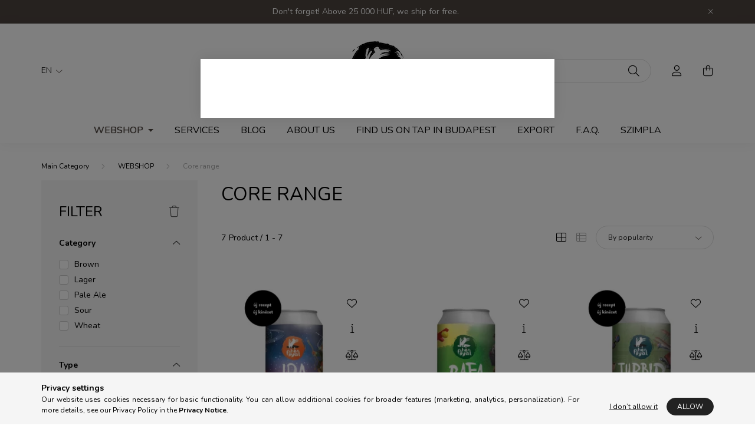

--- FILE ---
content_type: text/html; charset=UTF-8
request_url: https://www.fehernyul.hu/en/webshop/core-range
body_size: 21589
content:
<!DOCTYPE html>
<html lang="en">
    <head>
        <meta charset="utf-8">
<meta name="description" content="Core range, WEBSHOP, Fehér Nyúl Brewery">
<meta name="robots" content="index, follow">
<meta http-equiv="X-UA-Compatible" content="IE=Edge">
<meta property="og:site_name" content="Fehér Nyúl Brewery" />
<meta property="og:title" content="Core range - WEBSHOP - Fehér Nyúl Brewery">
<meta property="og:description" content="Core range, WEBSHOP, Fehér Nyúl Brewery">
<meta property="og:type" content="website">
<meta property="og:url" content="https://www.fehernyul.hu/en/webshop/core-range">
<meta name="theme-color" content="#ffffff">
<meta name="msapplication-TileColor" content="#ffffff">
<meta name="mobile-web-app-capable" content="yes">
<meta name="apple-mobile-web-app-capable" content="yes">
<meta name="MobileOptimized" content="320">
<meta name="HandheldFriendly" content="true">

<title>Core range - WEBSHOP - Fehér Nyúl Brewery</title>


<script>
var service_type="shop";
var shop_url_main="https://www.fehernyul.hu";
var actual_lang="en";
var money_len="0";
var money_thousend=" ";
var money_dec=".";
var shop_id=85406;
var unas_design_url="https:"+"/"+"/"+"www.fehernyul.hu"+"/"+"!common_design"+"/"+"custom"+"/"+"fehernyul.unas.hu"+"/";
var unas_design_code='0';
var unas_base_design_code='2000';
var unas_design_ver=4;
var unas_design_subver=1;
var unas_shop_url='https://www.fehernyul.hu/en';
var responsive="yes";
var config_plus=new Array();
config_plus['product_tooltip']=1;
config_plus['cart_redirect']=1;
config_plus['money_type']='Ft';
config_plus['money_type_display']='Ft';
var lang_text=new Array();

var UNAS = UNAS || {};
UNAS.shop={"base_url":'https://www.fehernyul.hu',"domain":'www.fehernyul.hu',"username":'fehernyul.unas.hu',"id":85406,"lang":'en',"currency_type":'Ft',"currency_code":'HUF',"currency_rate":'1',"currency_length":0,"base_currency_length":0,"canonical_url":'https://www.fehernyul.hu/en/webshop/core-range'};
UNAS.design={"code":'0',"page":'product_list'};
UNAS.api_auth="1161e10b9e1d7328b3fb4fbf8367fc5b";
UNAS.customer={"email":'',"id":0,"group_id":0,"without_registration":0};
UNAS.shop["category_id"]="132285";
UNAS.shop["only_private_customer_can_purchase"] = false;
 

UNAS.text = {
    "button_overlay_close": `Close`,
    "popup_window": `Popup window`,
    "list": `list`,
    "is_opened": `open`,
    "is_closed": `Closed`,
    "consent_granted": `consent granted`,
    "consent_rejected": `consent denied`,
    "field_is_incorrect": `Invalid field`,
    "error_title": `Error!`,
    "product_variants": `product variants`,
    "product_added_to_cart": `The product has been added to your cart`,
    "product_added_to_cart_with_qty_problem": `Only [qty_added_to_cart] [qty_unit] of the product was added to the cart`,
    "product_removed_from_cart": `Item removed from cart`,
    "reg_title_name": `Name`,
    "reg_title_company_name": `Company name`,
    "number_of_items_in_cart": `Number of items in cart`,
    "cart_is_empty": `Your cart is empty`,
    "cart_updated": `Cart updated`
};

UNAS.text["delete_from_compare"]= `Remove from comparison`;
UNAS.text["comparison"]= `Compare`;

UNAS.text["delete_from_favourites"]= `Remove from favorites`;
UNAS.text["add_to_favourites"]= `Add to Favorites`;






window.lazySizesConfig=window.lazySizesConfig || {};
window.lazySizesConfig.loadMode=1;
window.lazySizesConfig.loadHidden=false;

window.dataLayer = window.dataLayer || [];
function gtag(){dataLayer.push(arguments)};
gtag('js', new Date());
</script>

<script src="https://www.fehernyul.hu/!common_packages/jquery/jquery-3.2.1.js?mod_time=1759314983"></script>
<script src="https://www.fehernyul.hu/!common_packages/jquery/plugins/migrate/migrate.js?mod_time=1759314984"></script>
<script src="https://www.fehernyul.hu/!common_packages/jquery/plugins/autocomplete/autocomplete.js?mod_time=1759314983"></script>
<script src="https://www.fehernyul.hu/!common_packages/jquery/plugins/ui/ui_slider-1.11.4.js?mod_time=1759314984"></script>
<script src="https://www.fehernyul.hu/!common_packages/jquery/plugins/ui/ui_touch-punch.js?mod_time=1759314984"></script>
<script src="https://www.fehernyul.hu/!common_packages/jquery/plugins/tools/overlay/overlay.js?mod_time=1759314984"></script>
<script src="https://www.fehernyul.hu/!common_packages/jquery/plugins/tools/toolbox/toolbox.expose.js?mod_time=1759314984"></script>
<script src="https://www.fehernyul.hu/!common_packages/jquery/plugins/lazysizes/lazysizes.min.js?mod_time=1759314984"></script>
<script src="https://www.fehernyul.hu/!common_packages/jquery/own/shop_common/exploded/common.js?mod_time=1762434301"></script>
<script src="https://www.fehernyul.hu/!common_packages/jquery/own/shop_common/exploded/common_overlay.js?mod_time=1759314983"></script>
<script src="https://www.fehernyul.hu/!common_packages/jquery/own/shop_common/exploded/common_shop_popup.js?mod_time=1759314983"></script>
<script src="https://www.fehernyul.hu/!common_packages/jquery/own/shop_common/exploded/page_product_list.js?mod_time=1759314983"></script>
<script src="https://www.fehernyul.hu/!common_packages/jquery/own/shop_common/exploded/function_favourites.js?mod_time=1759314983"></script>
<script src="https://www.fehernyul.hu/!common_packages/jquery/own/shop_common/exploded/function_compare.js?mod_time=1759314983"></script>
<script src="https://www.fehernyul.hu/!common_packages/jquery/own/shop_common/exploded/function_product_print.js?mod_time=1759314983"></script>
<script src="https://www.fehernyul.hu/!common_packages/jquery/own/shop_common/exploded/function_param_filter.js?mod_time=1759314983"></script>
<script src="https://www.fehernyul.hu/!common_packages/jquery/own/shop_common/exploded/function_infinite_scroll.js?mod_time=1759314983"></script>
<script src="https://www.fehernyul.hu/!common_packages/jquery/plugins/hoverintent/hoverintent.js?mod_time=1759314984"></script>
<script src="https://www.fehernyul.hu/!common_packages/jquery/own/shop_tooltip/shop_tooltip.js?mod_time=1759314983"></script>
<script src="https://www.fehernyul.hu/!common_packages/jquery/plugins/waypoints/waypoints-4.0.0.js?mod_time=1759314984"></script>
<script src="https://www.fehernyul.hu/!common_packages/jquery/plugins/responsive_menu/responsive_menu-unas.js?mod_time=1759314984"></script>
<script src="https://www.fehernyul.hu/!common_design/base/002000/main.js?mod_time=1759314986"></script>
<script src="https://www.fehernyul.hu/!common_packages/jquery/plugins/flickity/v3/flickity.pkgd.min.js?mod_time=1759314984"></script>
<script src="https://www.fehernyul.hu/!common_packages/jquery/plugins/toastr/toastr.min.js?mod_time=1759314984"></script>
<script src="https://www.fehernyul.hu/!common_packages/jquery/plugins/tippy/popper-2.4.4.min.js?mod_time=1759314984"></script>
<script src="https://www.fehernyul.hu/!common_packages/jquery/plugins/tippy/tippy-bundle.umd.min.js?mod_time=1759314984"></script>

<link href="https://www.fehernyul.hu/temp/shop_85406_f1e4c244489b436b5f75e239f9f667c8.css?mod_time=1762735640" rel="stylesheet" type="text/css">

<link href="https://www.fehernyul.hu/en/webshop/core-range" rel="canonical">
<link href="https://www.fehernyul.hu/shop_ordered/85406/design_pic/favicon.ico" rel="shortcut icon">
<script>
        var google_consent=1;
    
        gtag('consent', 'default', {
           'ad_storage': 'denied',
           'ad_user_data': 'denied',
           'ad_personalization': 'denied',
           'analytics_storage': 'denied',
           'functionality_storage': 'denied',
           'personalization_storage': 'denied',
           'security_storage': 'granted'
        });

    
        gtag('consent', 'update', {
           'ad_storage': 'denied',
           'ad_user_data': 'denied',
           'ad_personalization': 'denied',
           'analytics_storage': 'denied',
           'functionality_storage': 'denied',
           'personalization_storage': 'denied',
           'security_storage': 'granted'
        });

        </script>
    <script async src="https://www.googletagmanager.com/gtag/js?id=UA-100325130-2"></script>    <script>
    gtag('config', 'UA-100325130-2');

          gtag('config', 'G-9MSMHDFPZS');
                </script>
        <script>
    var google_analytics=1;

            gtag('event', 'view_item_list', {
              "currency": "HUF",
              "items": [
                                        {
                          "item_id": "FNY0003",
                          "item_name": "IPA",
                                                    "item_category": "WEBSHOP/Core range",                          "price": '1190',
                          "list_position": 1,
                          "list_name": 'WEBSHOP/Core range'
                      }
                    ,                      {
                          "item_id": "FNY0001",
                          "item_name": "Rafa",
                                                    "item_category": "WEBSHOP/Core range",                          "price": '1390',
                          "list_position": 2,
                          "list_name": 'WEBSHOP/Core range'
                      }
                    ,                      {
                          "item_id": "FNY0002",
                          "item_name": "Turbid",
                                                    "item_category": "WEBSHOP/Core range",                          "price": '1190',
                          "list_position": 3,
                          "list_name": 'WEBSHOP/Core range'
                      }
                    ,                      {
                          "item_id": "FNY0006",
                          "item_name": "Calm Strom",
                                                    "item_category": "WEBSHOP/Core range",                          "price": '1390',
                          "list_position": 4,
                          "list_name": 'WEBSHOP/Core range'
                      }
                    ,                      {
                          "item_id": "FNY0004",
                          "item_name": "White Passion",
                                                    "item_category": "WEBSHOP/Core range",                          "price": '1090',
                          "list_position": 5,
                          "list_name": 'WEBSHOP/Core range'
                      }
                    ,                      {
                          "item_id": "FNY0130",
                          "item_name": "Free Flow",
                                                    "item_category": "WEBSHOP/Core range",                          "price": '1190',
                          "list_position": 6,
                          "list_name": 'WEBSHOP/Core range'
                      }
                    ,                      {
                          "item_id": "FNY0005",
                          "item_name": "Pils",
                                                    "item_category": "WEBSHOP/Core range",                          "price": '990',
                          "list_position": 7,
                          "list_name": 'WEBSHOP/Core range'
                      }
                                  ],
              'non_interaction': true
        });
           </script>
           <script>
        gtag('config', 'AW-850496232',{'allow_enhanced_conversions':true});
                </script>
            <script>
        var google_ads=1;

                gtag('event','remarketing', {
            'ecomm_pagetype': 'category',
            'ecomm_prodid': ["FNY0003","FNY0001","FNY0002","FNY0006","FNY0004","FNY0130","FNY0005"]        });
            </script>
    	<script>
	/* <![CDATA[ */
	var omitformtags=["input", "textarea", "select"];
	omitformtags=omitformtags.join("|");
		
	function disableselect(e) {
		if (omitformtags.indexOf(e.target.tagName.toLowerCase())==-1) return false;
		if (omitformtags.indexOf(e.target.tagName.toLowerCase())==2) return false;
	}
		
	function reEnable() {
		return true;
	}
		
	if (typeof document.onselectstart!="undefined") {
		document.onselectstart=new Function ("return false");
	} else {
		document.onmousedown=disableselect;
		document.onmouseup=reEnable;
	}
	/* ]]> */
	</script>
	
    <script>
    var facebook_pixel=1;
    /* <![CDATA[ */
        !function(f,b,e,v,n,t,s){if(f.fbq)return;n=f.fbq=function(){n.callMethod?
            n.callMethod.apply(n,arguments):n.queue.push(arguments)};if(!f._fbq)f._fbq=n;
            n.push=n;n.loaded=!0;n.version='2.0';n.queue=[];t=b.createElement(e);t.async=!0;
            t.src=v;s=b.getElementsByTagName(e)[0];s.parentNode.insertBefore(t,s)}(window,
                document,'script','//connect.facebook.net/en_US/fbevents.js');

        fbq('init', '2549684355245161');
                fbq('track', 'PageView', {}, {eventID:'PageView.aRGuGFOSGqDQ3IdQbtY8aAABlTo'});
        
        $(document).ready(function() {
            $(document).on("addToCart", function(event, product_array){
                facebook_event('AddToCart',{
					content_name: product_array.name,
					content_category: product_array.category,
					content_ids: [product_array.sku],
					contents: [{'id': product_array.sku, 'quantity': product_array.qty}],
					content_type: 'product',
					value: product_array.price,
					currency: 'HUF'
				}, {eventID:'AddToCart.' + product_array.event_id});
            });

            $(document).on("addToFavourites", function(event, product_array){
                facebook_event('AddToWishlist', {
                    content_ids: [product_array.sku],
                    content_type: 'product'
                }, {eventID:'AddToFavourites.' + product_array.event_id});
            });
        });

    /* ]]> */
    </script>
        <!-- Tiktok pixel -->
        <script>
            !function (w, d, t) {
                w.TiktokAnalyticsObject=t;var ttq=w[t]=w[t]||[];ttq.methods=["page","track","identify","instances","debug","on","off","once","ready","alias","group","enableCookie","disableCookie"],ttq.setAndDefer=function(t,e){t[e]=function(){t.push([e].concat(Array.prototype.slice.call(arguments,0)))}};for(var i=0;i<ttq.methods.length;i++)ttq.setAndDefer(ttq,ttq.methods[i]);ttq.instance=function(t){for(var e=ttq._i[t]||[],n=0;n<ttq.methods.length;n++)ttq.setAndDefer(e,ttq.methods[n]);return e},ttq.load=function(e,n){var i="https://analytics.tiktok.com/i18n/pixel/events.js";ttq._i=ttq._i||{},ttq._i[e]=[],ttq._i[e]._u=i,ttq._t=ttq._t||{},ttq._t[e]=+new Date,ttq._o=ttq._o||{},ttq._o[e]=n||{};var o=document.createElement("script");o.type="text/javascript",o.async=!0,o.src=i+"?sdkid="+e+"&lib="+t;var a=document.getElementsByTagName("script")[0];a.parentNode.insertBefore(o,a)};

                ttq.load('CDN3GABC77UDCMKMB4BG');
                ttq.page();
            }(window, document, 'ttq');

            
            
            
            
            
            
            
            $(document).ready(function () {
                $(document).on('addToCart', function (event, product) {
                    ttq.track('AddToCart', {
                        content_type: 'product',
                        content_name: product.name,
                        content_id: product.sku,
                        content_category: product.category,
                        price: product.price,
                        quantity: product.qty
                    });
                });

                $(document).on('addToFavourites', function (event, product) {
                    ttq.track('AddToWishlist', {
                        content_type: 'product',
                        content_id: product.sku,
                        content_name: product.name,
                    });
                });
            });
        </script>
        

	<!-- Hotjar Tracking Code-->
	<script>
		(function(h,o,t,j,a,r){
			h.hj=h.hj||function(){(h.hj.q=h.hj.q||[]).push(arguments)};
			h._hjSettings={hjid:3404964,hjsv:6};
			a=o.getElementsByTagName('head')[0];
			r=o.createElement('script');r.async=1;
			r.src=t+h._hjSettings.hjid+j+h._hjSettings.hjsv;
			a.appendChild(r);
		})(window,document,'//static.hotjar.com/c/hotjar-','.js?sv=');
	</script>


<!-- MailChimp Script Code-->
<script id="mcjs">
    !function(c,h,i,m,p){
        m=c.createElement(h),p=c.getElementsByTagName(h)[0],m.async=1,m.src=i,p.parentNode.insertBefore(m,p)
    }
    (document,"script","https://chimpstatic.com/mcjs-connected/js/users/11cde1131d16175534106a802/e204a9a1c90557e7ec3d55949.js");
</script>


        <meta content="width=device-width, initial-scale=1.0" name="viewport" />
        <link rel="preconnect" href="https://fonts.gstatic.com">
        <link rel="preload" href="https://fonts.googleapis.com/css2?family=Nunito:wght@400;700&display=swap" as="style" />
        <link rel="stylesheet" href="https://fonts.googleapis.com/css2?family=Nunito:wght@400;700&display=swap" media="print" onload="this.media='all'">
        <noscript>
            <link rel="stylesheet" href="https://fonts.googleapis.com/css2?family=Nunito:wght@400;700&display=swap" />
        </noscript>
        
        
        
        
        

        
        
        
                    
            
            
            
            
            
            
            
                
        
        
        
    </head>

                
                
    
    
    
    
    <body class='design_ver4 design_subver1' id="ud_shop_art">
    
    <div id="image_to_cart" style="display:none; position:absolute; z-index:100000;"></div>
<div class="overlay_common overlay_warning" id="overlay_cart_add"></div>
<script>$(document).ready(function(){ overlay_init("cart_add",{"onBeforeLoad":false}); });</script>
<div class="overlay_common overlay_dialog" id="overlay_save_filter"></div>
<script>$(document).ready(function(){ overlay_init("save_filter",{"closeOnEsc":true,"closeOnClick":true}); });</script>
<div id="overlay_login_outer"></div>	
	<script>
	$(document).ready(function(){
	    var login_redir_init="";

		$("#overlay_login_outer").overlay({
			onBeforeLoad: function() {
                var login_redir_temp=login_redir_init;
                if (login_redir_act!="") {
                    login_redir_temp=login_redir_act;
                    login_redir_act="";
                }

				                    var temp_href="https://www.fehernyul.hu/en/shop_login.php";
                    if (login_redir_temp!="") temp_href=temp_href+"?login_redir="+encodeURIComponent(login_redir_temp);
					location.href=temp_href;
								},
			top: 50,
						closeOnClick: (config_plus['overlay_close_on_click_forced'] === 1),
			onClose: function(event, overlayIndex) {
				$("#login_redir").val("");
			},
			load: false
		});
		
			});
	function overlay_login() {
		$(document).ready(function(){
			$("#overlay_login_outer").overlay().load();
		});
	}
	function overlay_login_remind() {
        if (unas_design_ver >= 5) {
            $("#overlay_remind").overlay().load();
        } else {
            $(document).ready(function () {
                $("#overlay_login_outer").overlay().close();
                setTimeout('$("#overlay_remind").overlay().load();', 250);
            });
        }
	}

    var login_redir_act="";
    function overlay_login_redir(redir) {
        login_redir_act=redir;
        $("#overlay_login_outer").overlay().load();
    }
	</script>  
	<div class="overlay_common overlay_info" id="overlay_remind"></div>
<script>$(document).ready(function(){ overlay_init("remind",[]); });</script>

	<script>
    	function overlay_login_error_remind() {
		$(document).ready(function(){
			load_login=0;
			$("#overlay_error").overlay().close();
			setTimeout('$("#overlay_remind").overlay().load();', 250);	
		});
	}
	</script>  
	<div class="overlay_common overlay_info" id="overlay_newsletter"></div>
<script>$(document).ready(function(){ overlay_init("newsletter",[]); });</script>

<script>
function overlay_newsletter() {
    $(document).ready(function(){
        $("#overlay_newsletter").overlay().load();
    });
}
</script>
<div class="overlay_common overlay_error" id="overlay_explicit"></div>
<script>$(document).ready(function(){ overlay_init("explicit",{"load":true,"closeOnEsc":false,"maskLoadSpeed":0,"maskOpacity":1}); });</script>

    <script>
    exitpopup_allow=0;
	function overlay_explicit_ok() {
		$(document).ready(function(){
			$.ajax({
				type: "GET",
				url: "https://www.fehernyul.hu/shop_ajax/ajax_popup_explicit.php",
				success: function() {
                    					location.href="";
                                        $(document).trigger("explicitConfirmed");
				},
				data: {shop_id:"85406",lang_master:"en",explicit:"ok",get_ajax:"1"}
			});
			$("#container").css("display","block");
		});
	}
	</script>
	<div class="overlay_common overlay_error" id="overlay_script"></div>
<script>$(document).ready(function(){ overlay_init("script",[]); });</script>
    <script>
    $(document).ready(function() {
        $.ajax({
            type: "GET",
            url: "https://www.fehernyul.hu/shop_ajax/ajax_stat.php",
            data: {master_shop_id:"85406",get_ajax:"1"}
        });
    });
    </script>
    

    <div id="container" class="page_shop_art_132285 filter-exists">
                        <div class="js-element nanobar js-nanobar" data-element-name="header_text_section_1">
        <div class="container">
            <div class="header_text_section_1 nanobar__inner ">
                                    <meta charset="utf-8" />
<style type="text/css"><!--td {border: 1px solid #cccccc;}br {mso-data-placement:same-cell;}--></style>
<p><span data-sheets-value="{" 1="" :2="" 2="" :="" don="" t="" forget="" above="" xxx="" euros="" we="" ship="" for="" free="" data-sheets-userformat="{" :769="" 3="" :0="" 11="" :4="" 12="">Don't forget! Above 25 000 HUF, we ship for free.</span></p>
                                <button type="button" class="btn nanobar__btn-close" onclick="closeNanobar(this,'header_text_section_1_hide','session','--nanobar-height');" aria-label="Close" title="Close">
                    <span class="icon--close"></span>
                </button>
            </div>
        </div>
    </div>
    <script>
        $(document).ready(function() {
            root.style.setProperty('--nanobar-height', getHeight($(".js-nanobar")) + "px");
        });
    </script>
    

        <header class="header js-header">
            <div class="header-inner js-header-inner">
                <div class="container">
                    <div class="row gutters-5 flex-nowrap justify-content-center align-items-center py-3 py-lg-5">
                        <div class="header__left col">
                            <div class="header__left-inner d-flex align-items-center">
                                <button type="button" class="hamburger__btn dropdown--btn d-lg-none" id="hamburger__btn" aria-label="hamburger button" data-btn-for=".hamburger__dropdown">
                                    <span class="hamburger__btn-icon icon--hamburger"></span>
                                </button>
                                    <div class="lang-box-desktop flex-shrink-0">
        <div class="lang-select-group form-group form-select-group mb-0">
            <select class="form-control border-0 lang-select" aria-label="Change language" name="change_lang" id="box_lang_select_desktop" onchange="location.href='https://www.fehernyul.hu'+this.value">
                                <option value="/webshop/core-range">HU</option>
                                <option value="/en/webshop/core-range" selected="selected">EN</option>
                            </select>
        </div>
    </div>
    
                                
                                
                            </div>
                        </div>

                            <div id="header_logo_img" class="js-element logo col-auto flex-shrink-1" data-element-name="header_logo">
        <div class="header_logo-img-container">
            <div class="header_logo-img-wrapper">
                                                <a href="https://fehernyul.hu">                    <picture>
                                                <source media="(max-width: 575.98px)" srcset="https://www.fehernyul.hu/!common_design/custom/fehernyul.unas.hu/element/layout_hu_header_logo-260x60_1_small.webp?time=1664270564 100w, https://www.fehernyul.hu/shop_pic.php?data=[base64]%3D&time=1664270564 100w" sizes="100px"/>
                                                <source srcset="https://www.fehernyul.hu/!common_design/custom/fehernyul.unas.hu/element/layout_hu_header_logo-260x60_1_default.webp?time=1664270564 1x, https://www.fehernyul.hu/!common_design/custom/fehernyul.unas.hu/element/layout_hu_header_logo-260x60_1_default_retina.webp?time=1664270564 2x" />
                        <img                              src="https://www.fehernyul.hu/!common_design/custom/fehernyul.unas.hu/element/layout_hu_header_logo-260x60_1_default.webp?time=1664270564"                             
                             alt="Fehér Nyúl Brewery                        "/>
                    </picture>
                    </a>                                        </div>
        </div>
    </div>


                        <div class="header__right col">
                            <div class="header__right-inner d-flex align-items-center justify-content-end">
                                <div class="search-box browser-is-chrome">
    <div class="search-box__inner position-relative ml-auto js-search" id="box_search_content">
        <form name="form_include_search" id="form_include_search" action="https://www.fehernyul.hu/en/shop_search.php" method="get">
            <div class="box-search-group mb-0">
                <input data-stay-visible-breakpoint="992" name="search" id="box_search_input" value="" pattern=".{3,100}"
                       title="Please enter a longer search term." aria-label="Search" placeholder="Search" type="text" maxlength="100"
                       class="ac_input form-control js-search-input" autocomplete="off" required                >
                <div class="search-box__search-btn-outer input-group-append" title='Search'>
                    <button class="search-btn" aria-label="Search">
                        <span class="search-btn-icon icon--search"></span>
                    </button>
                    <button type="button" onclick="$('.js-search-smart-autocomplete').addClass('is-hidden');$(this).addClass('is-hidden');" class='search-close-btn text-right d-lg-none is-hidden' aria-label="">
                        <span class="search-close-btn-icon icon--close"></span>
                    </button>
                </div>
                <div class="search__loading">
                    <div class="loading-spinner--small"></div>
                </div>
            </div>
            <div class="search-box__mask"></div>
        </form>
        <div class="ac_results"></div>
    </div>
</div>
<script>
    $(document).ready(function(){
       $(document).on('smartSearchCreate smartSearchOpen smartSearchHasResult', function(e){
           if (e.type !== 'smartSearchOpen' || (e.type === 'smartSearchOpen' && $('.js-search-smart-autocomplete').children().length > 0)) {
               $('.search-close-btn').removeClass('is-hidden');
           }
       });
       $(document).on('smartSearchClose smartSearchEmptyResult', function(){
           $('.search-close-btn').addClass('is-hidden');
       });
       $(document).on('smartSearchInputLoseFocus', function(){
           if ($('.js-search-smart-autocomplete').length>0) {
               setTimeout(function () {
                   let height = $(window).height() - ($('.js-search-smart-autocomplete').offset().top - $(window).scrollTop()) - 20;
                   $('.search-smart-autocomplete').css('max-height', height + 'px');
               }, 300);
           }
       });
    });
</script>


                                                    <button type="button" class="profile__btn js-profile-btn dropdown--btn d-none d-lg-block" id="profile__btn" data-orders="https://www.fehernyul.hu/en/shop_order_track.php" aria-label="profile button" data-btn-for=".profile__dropdown">
            <span class="profile__btn-icon icon--head"></span>
        </button>
            
                                <button class="cart-box__btn dropdown--btn" aria-label="cart button" type="button" data-btn-for=".cart-box__dropdown">
                                    <span class="cart-box__btn-icon icon--cart">
                                            <span id="box_cart_content" class="cart-box">            </span>
                                    </span>
                                </button>
                            </div>
                        </div>
                    </div>
                </div>
                                <nav class="navbar d-none d-lg-flex navbar-expand navbar-light">
                    <div class="container">
                        <ul class="navbar-nav mx-auto js-navbar-nav">
                                        <li class="nav-item dropdown js-nav-item-442933">
                    <a class="nav-link dropdown-toggle" href="#" role="button" data-toggle="dropdown" aria-haspopup="true" aria-expanded="false">
                    WEBSHOP
                    </a>

        			<ul class="dropdown-menu fade-up dropdown--cat dropdown--level-1">
            <li class="nav-item-578680">
            <a class="dropdown-item" href="https://www.fehernyul.hu/en/webshop/packs" >Packs
                        </a>
        </li>
            <li class="nav-item-132285">
            <a class="dropdown-item" href="https://www.fehernyul.hu/en/webshop/core-range" >Core range
                        </a>
        </li>
            <li class="nav-item-411085">
            <a class="dropdown-item" href="https://www.fehernyul.hu/en/webshop/experimental-brews" >Experimental brews
                        </a>
        </li>
            <li class="nav-item-205899">
            <a class="dropdown-item" href="https://www.fehernyul.hu/en/webshop/tickets" >Tickets
                        </a>
        </li>
            <li class="nav-item-177465">
            <a class="dropdown-item" href="https://www.fehernyul.hu/en/webshop/barrel-aged" >Barrel aged
                        </a>
        </li>
            <li class="nav-item-597068">
            <a class="dropdown-item" href="https://www.fehernyul.hu/en/webshop/merch" >Merch
                        </a>
        </li>
    
    
    </ul>


            </li>

    
                                    			<li class="nav-item js-nav-item-471661">
							<a class="nav-link" href="https://www.fehernyul.hu/en/taproom">
							SERVICES
							</a>

					</li>
			<li class="nav-item js-nav-item-762989">
							<a class="nav-link" href="https://www.fehernyul.hu/en/blog">
							BLOG
							</a>

					</li>
			<li class="nav-item js-nav-item-953518">
							<a class="nav-link" href="https://www.fehernyul.hu/en/about-us">
							ABOUT US
							</a>

					</li>
			<li class="nav-item js-nav-item-230474">
							<a class="nav-link" href="https://www.fehernyul.hu/en/craft-beer-on-tap-in-budapest">
							FIND US ON TAP IN BUDAPEST
							</a>

					</li>
			<li class="nav-item js-nav-item-713495">
							<a class="nav-link" href="https://www.fehernyul.hu/en/export">
							EXPORT
							</a>

					</li>
			<li class="nav-item js-nav-item-777455">
							<a class="nav-link" href="https://www.fehernyul.hu/en/FAQ">
							F.A.Q.
							</a>

					</li>
			<li class="nav-item js-nav-item-156888">
							<a class="nav-link" href="https://www.fehernyul.hu/en/szimpla">
							Szimpla
							</a>

					</li>
	
    
                        </ul>
                    </div>
                </nav>

                <script>
                    $(document).ready(function () {
                                                    $('.nav-item.dropdown > .nav-link').click(function (e) {
                                e.preventDefault();
                                handleCloseDropdowns();
                                var thisNavLink = $(this);
                                var thisNavItem = thisNavLink.parent();
                                var thisDropdownMenu = thisNavItem.find('.dropdown-menu');
                                var thisNavbarNav = $('.js-navbar-nav');

                                /*remove is-opened class form the rest menus (cat+plus)*/
                                thisNavbarNav.find('.show').not(thisNavItem).removeClass('show');

                                if (thisNavItem.hasClass('show')) {
                                    thisNavLink.attr('aria-expanded','false');
                                    thisNavItem.removeClass('show');
                                    thisDropdownMenu.removeClass('show');
                                } else {
                                    thisNavLink.attr('aria-expanded','true');
                                    thisNavItem.addClass('show');
                                    thisDropdownMenu.addClass('show');
                                }
                            });
                                            });
                </script>
                            </div>
        </header>
                <main class="main main--with-boxes">
        <nav id="breadcrumb" aria-label="breadcrumb">
                <div class="container">
                                <ol class="breadcrumb level-2">
                <li class="breadcrumb-item">
                                        <a class="breadcrumb-item breadcrumb-item--home" href="https://www.fehernyul.hu/en/sct/0/" aria-label="Main Category" title="Main Category"></a>
                                    </li>
                                <li class="breadcrumb-item">
                                        <a class="breadcrumb-item" href="https://www.fehernyul.hu/en/sct/442933/WEBSHOP">WEBSHOP</a>
                                    </li>
                                <li class="breadcrumb-item">
                                        <span class="breadcrumb-item active" aria-current="page">Core range</span>
                                    </li>
                            </ol>
            <script>
                $("document").ready(function(){
                                        $(".js-nav-item-442933").addClass("active");
                                        $(".js-nav-item-132285").addClass("active");
                                    });
            </script>
                    </div>
            </nav>
    <div class="container">
        <div class="row">
                    

  
 <div class="filter-side-box-col col-auto filter-dropdown" data-content-for=".filter-btn" data-content-direction="left">
 <div class="filter-side-box-wrapper">
 <div class="filter-side-box box_container_filter">
 <button class="filter-dropdown__close-btn btn-text icon--a-close d-block d-xl-none" data-btn-for=".filter-dropdown" type="button" aria-label="close" data-text="close"></button>
 <div class="filter-dropdown__header row gutters-5 align-items-center">
 <div class="col">
 <div class="box__title">Filter</div>
 </div>
 <div class="col-auto">
 <div class="filter-buttons filter-side-box__buttons js-filter-top-buttons">
 <button type="button" class="filter-top__delete-btn btn" disabled onclick='product_filter_delete_all("");' data-tippy="Clear filters" aria-label="Clear filters">
 <span class="icon--trash"></span>
 </button>
 </div>
 </div>
 </div>
 <div class="selected-filters selected-filters--1 js-selected-filters"></div>
 <div id='box_filter_content' class='js-filter-load-here js-filter-box js-product-list__filter-content product-list__filter-content-outer col-12 col-md-auto order-1' data-prefix="">
 
 
 <div class='product_filter_group filter-type--checkbox' id='param_2637057_group' data-id="2637057">
 <div class="product_filter_title" id="param_2637057_title">
 <span class="product_filter_title__text">Category</span>
 </div>
 <div class='product_filter_content position-relative product_filter_type_text product_filter_2637057_content ' id='param_2637057_content'>
 <div class='product_filter_text'>
 <div class='product_filter_checkbox custom-control custom-checkbox'>
 <span class="text_input"> <input class="custom-control-input" id='product_filter_checkbox_2637057_ed63fc91500594c3086714f86b3001e4' type='checkbox' onclick='filter_activate_delay(&quot;&quot;);' value='Brown'/>
 <label class="product_filter_link custom-control-label label-type--text" for="product_filter_checkbox_2637057_ed63fc91500594c3086714f86b3001e4" role="button">Brown</label>
 </span>
 </div>
 </div>
 <div class='product_filter_text'>
 <div class='product_filter_checkbox custom-control custom-checkbox'>
 <span class="text_input"> <input class="custom-control-input" id='product_filter_checkbox_2637057_7b70d783e8841ba86b5d04843698a9ca' type='checkbox' onclick='filter_activate_delay(&quot;&quot;);' value='Lager'/>
 <label class="product_filter_link custom-control-label label-type--text" for="product_filter_checkbox_2637057_7b70d783e8841ba86b5d04843698a9ca" role="button">Lager</label>
 </span>
 </div>
 </div>
 <div class='product_filter_text'>
 <div class='product_filter_checkbox custom-control custom-checkbox'>
 <span class="text_input"> <input class="custom-control-input" id='product_filter_checkbox_2637057_1ef0d06c30952ace6733e43e755da986' type='checkbox' onclick='filter_activate_delay(&quot;&quot;);' value='Pale Ale'/>
 <label class="product_filter_link custom-control-label label-type--text" for="product_filter_checkbox_2637057_1ef0d06c30952ace6733e43e755da986" role="button">Pale Ale</label>
 </span>
 </div>
 </div>
 <div class='product_filter_text'>
 <div class='product_filter_checkbox custom-control custom-checkbox'>
 <span class="text_input"> <input class="custom-control-input" id='product_filter_checkbox_2637057_9e7c68b29d6e542b36f73a05ea35e1ea' type='checkbox' onclick='filter_activate_delay(&quot;&quot;);' value='Sour'/>
 <label class="product_filter_link custom-control-label label-type--text" for="product_filter_checkbox_2637057_9e7c68b29d6e542b36f73a05ea35e1ea" role="button">Sour</label>
 </span>
 </div>
 </div>
 <div class='product_filter_text'>
 <div class='product_filter_checkbox custom-control custom-checkbox'>
 <span class="text_input"> <input class="custom-control-input" id='product_filter_checkbox_2637057_966d953817980d045a3538d3b8bbb468' type='checkbox' onclick='filter_activate_delay(&quot;&quot;);' value='Wheat'/>
 <label class="product_filter_link custom-control-label label-type--text" for="product_filter_checkbox_2637057_966d953817980d045a3538d3b8bbb468" role="button">Wheat</label>
 </span>
 </div>
 </div>
 </div>
 </div>
 <div class='product_filter_group filter-type--checkbox' id='param_2707672_group' data-id="2707672">
 <div class="product_filter_title" id="param_2707672_title">
 <span class="product_filter_title__text">Type</span>
 </div>
 <div class='product_filter_content position-relative product_filter_type_text product_filter_2707672_content ' id='param_2707672_content'>
 <div class='product_filter_text'>
 <div class='product_filter_checkbox custom-control custom-checkbox'>
 <span class="text_input"> <input class="custom-control-input" id='product_filter_checkbox_2707672_dc29a69ffee778b09292800cd53cd944' type='checkbox' onclick='filter_activate_delay(&quot;&quot;);' value='Baltic porter'/>
 <label class="product_filter_link custom-control-label label-type--text" for="product_filter_checkbox_2707672_dc29a69ffee778b09292800cd53cd944" role="button">Baltic porter</label>
 </span>
 </div>
 </div>
 <div class='product_filter_text'>
 <div class='product_filter_checkbox custom-control custom-checkbox'>
 <span class="text_input"> <input class="custom-control-input" id='product_filter_checkbox_2707672_60c2eb2c6e105661475cbe52826ef161' type='checkbox' onclick='filter_activate_delay(&quot;&quot;);' value='Fruity wheat'/>
 <label class="product_filter_link custom-control-label label-type--text" for="product_filter_checkbox_2707672_60c2eb2c6e105661475cbe52826ef161" role="button">Fruity wheat</label>
 </span>
 </div>
 </div>
 <div class='product_filter_text'>
 <div class='product_filter_checkbox custom-control custom-checkbox'>
 <span class="text_input"> <input class="custom-control-input" id='product_filter_checkbox_2707672_c3f8cba8b04ac12b452d88b521a5debb' type='checkbox' onclick='filter_activate_delay(&quot;&quot;);' value='IPA'/>
 <label class="product_filter_link custom-control-label label-type--text" for="product_filter_checkbox_2707672_c3f8cba8b04ac12b452d88b521a5debb" role="button">IPA</label>
 </span>
 </div>
 </div>
 <div class='product_filter_text'>
 <div class='product_filter_checkbox custom-control custom-checkbox'>
 <span class="text_input"> <input class="custom-control-input" id='product_filter_checkbox_2707672_7e610612b2796e233350680b82d76dcb' type='checkbox' onclick='filter_activate_delay(&quot;&quot;);' value='NEIPA'/>
 <label class="product_filter_link custom-control-label label-type--text" for="product_filter_checkbox_2707672_7e610612b2796e233350680b82d76dcb" role="button">NEIPA</label>
 </span>
 </div>
 </div>
 <div class='product_filter_text'>
 <div class='product_filter_checkbox custom-control custom-checkbox'>
 <span class="text_input"> <input class="custom-control-input" id='product_filter_checkbox_2707672_5500f172e39e6b9800efcbd5a348c6ab' type='checkbox' onclick='filter_activate_delay(&quot;&quot;);' value='Non-alcoholic IPA'/>
 <label class="product_filter_link custom-control-label label-type--text" for="product_filter_checkbox_2707672_5500f172e39e6b9800efcbd5a348c6ab" role="button">Non-alcoholic IPA</label>
 </span>
 </div>
 </div>
 <div class='product_filter_text'>
 <div class='product_filter_checkbox custom-control custom-checkbox'>
 <span class="text_input"> <input class="custom-control-input" id='product_filter_checkbox_2707672_228f4fce202439f56740718088746019' type='checkbox' onclick='filter_activate_delay(&quot;&quot;);' value='Pils'/>
 <label class="product_filter_link custom-control-label label-type--text" for="product_filter_checkbox_2707672_228f4fce202439f56740718088746019" role="button">Pils</label>
 </span>
 </div>
 </div>
 <div class='product_filter_text'>
 <div class='product_filter_checkbox custom-control custom-checkbox'>
 <span class="text_input"> <input class="custom-control-input" id='product_filter_checkbox_2707672_0eb1e19173d7338acb9377d58f70b8ef' type='checkbox' onclick='filter_activate_delay(&quot;&quot;);' value='Sour IPA'/>
 <label class="product_filter_link custom-control-label label-type--text" for="product_filter_checkbox_2707672_0eb1e19173d7338acb9377d58f70b8ef" role="button">Sour IPA</label>
 </span>
 </div>
 </div>
 </div>
 </div>
 <div class='product_filter_group filter-type--checkbox' id='param_product_status_group' data-id="product_status">
 <div class="product_filter_title" id="param_product_status_title">
 <span class="product_filter_title__text">Product status</span>
 </div>
 <div class='product_filter_content position-relative product_filter_type_text product_filter_product_status_content ' id='param_product_status_content'>
 <div class='product_filter_text'>
 <div class='product_filter_checkbox custom-control custom-checkbox'>
 <span class="text_input"> <input class="custom-control-input" id='product_filter_checkbox_product_status_8c6e019bdf8b622daebc233df0535f30' type='checkbox' onclick='filter_activate_delay(&quot;&quot;);' value='artpack'/>
 <label class="product_filter_link custom-control-label label-type--text" for="product_filter_checkbox_product_status_8c6e019bdf8b622daebc233df0535f30" role="button">Bundle product</label>
 </span>
 </div>
 </div>
 <div class='product_filter_text'>
 <div class='product_filter_checkbox custom-control custom-checkbox'>
 <span class="text_input"> <input class="custom-control-input" id='product_filter_checkbox_product_status_22af645d1859cb5ca6da0c484f1f37ea' type='checkbox' onclick='filter_activate_delay(&quot;&quot;);' value='new'/>
 <label class="product_filter_link custom-control-label label-type--text" for="product_filter_checkbox_product_status_22af645d1859cb5ca6da0c484f1f37ea" role="button">New product</label>
 </span>
 </div>
 </div>
 <div class='product_filter_text'>
 <div class='product_filter_checkbox custom-control custom-checkbox'>
 <span class="text_input"> <input class="custom-control-input" id='product_filter_checkbox_product_status_e70b59714528d5798b1c8adaf0d0ed15' type='checkbox' onclick='filter_activate_delay(&quot;&quot;);' value='sale'/>
 <label class="product_filter_link custom-control-label label-type--text" for="product_filter_checkbox_product_status_e70b59714528d5798b1c8adaf0d0ed15" role="button">Deals</label>
 </span>
 </div>
 </div>
 </div>
 </div>
 <script>
var filter_box_allow_value_count=0;
var filter_activate_timer=null;
var filter_activate_loaded=1;
var clicked_param_id=0;
var clicked_param_value="";
var filter_get;
function filter_activate_delay(prefix){
		if (filter_activate_timer) clearTimeout(filter_activate_timer);
		if (filter_activate_loaded!=1) {
			filter_activate_timer = setTimeout(function() {filter_activate_delay(prefix)},300);		} else {
			filter_activate_timer = setTimeout(function() {filter_activate(prefix)},300);		}
}
function filter_activate(prefix) {
	filter_get="";
	filter_activate_loaded=0
	var temp_filter_get="";
	var temp_filter_active=0;
	$("#"+prefix+"param_2637057_content input:not(.js-product-filter-input-ignore)").each(function(index, value) {
		if ($(this).prop("checked")==true) {
			$(this).parent().parent().parent().addClass("product_filter_checked");
			temp_filter_active=1;
			if (temp_filter_get!="") temp_filter_get+="|";
			temp_filter_get+=$(this).val().replace(/:/g,"&#58;");
		} else {
			$(this).parent().parent().parent().removeClass("product_filter_checked");
		}
	});
	if (temp_filter_active==1) {
		$("#"+prefix+"param_2637057_content").addClass("product_filter_content_checked");
		$("#"+prefix+"param_2637057_content").parent(".product_filter_group").addClass("product_filter_group_checked");
	} else {
		$("#"+prefix+"param_2637057_content").removeClass("product_filter_content_checked");
		$("#"+prefix+"param_2637057_content").parent(".product_filter_group").removeClass("product_filter_group_checked");
	}
	if (temp_filter_get!="") {
		if (filter_get!="") filter_get+="\\"
		filter_get+="2637057:"+temp_filter_get
	}
	var temp_filter_get="";
	var temp_filter_active=0;
	$("#"+prefix+"param_2707672_content input:not(.js-product-filter-input-ignore)").each(function(index, value) {
		if ($(this).prop("checked")==true) {
			$(this).parent().parent().parent().addClass("product_filter_checked");
			temp_filter_active=1;
			if (temp_filter_get!="") temp_filter_get+="|";
			temp_filter_get+=$(this).val().replace(/:/g,"&#58;");
		} else {
			$(this).parent().parent().parent().removeClass("product_filter_checked");
		}
	});
	if (temp_filter_active==1) {
		$("#"+prefix+"param_2707672_content").addClass("product_filter_content_checked");
		$("#"+prefix+"param_2707672_content").parent(".product_filter_group").addClass("product_filter_group_checked");
	} else {
		$("#"+prefix+"param_2707672_content").removeClass("product_filter_content_checked");
		$("#"+prefix+"param_2707672_content").parent(".product_filter_group").removeClass("product_filter_group_checked");
	}
	if (temp_filter_get!="") {
		if (filter_get!="") filter_get+="\\"
		filter_get+="2707672:"+temp_filter_get
	}
	var temp_filter_get="";
	var temp_filter_active=0;
	$("#"+prefix+"param_product_status_content input:not(.js-product-filter-input-ignore)").each(function(index, value) {
		if ($(this).prop("checked")==true) {
			$(this).parent().parent().parent().addClass("product_filter_checked");
			temp_filter_active=1;
			if (temp_filter_get!="") temp_filter_get+="|";
			temp_filter_get+=$(this).val().replace(/:/g,"&#58;");
		} else {
			$(this).parent().parent().parent().removeClass("product_filter_checked");
		}
	});
	if (temp_filter_active==1) {
		$("#"+prefix+"param_product_status_content").addClass("product_filter_content_checked");
		$("#"+prefix+"param_product_status_content").parent(".product_filter_group").addClass("product_filter_group_checked");
	} else {
		$("#"+prefix+"param_product_status_content").removeClass("product_filter_content_checked");
		$("#"+prefix+"param_product_status_content").parent(".product_filter_group").removeClass("product_filter_group_checked");
	}
	if (temp_filter_get!="") {
		if (filter_get!="") filter_get+="\\"
		filter_get+="product_status:"+temp_filter_get
	}
	if (filter_get!="") {
		temp_url="https://www.fehernyul.hu/en/webshop/core-range?filter="+encodeURIComponent(filter_get.replace(/&/g,'&amp;').replace(/"/g,'&quot;')).replace(/%3A/g,':').replace(/%2F/g,'/');
		temp_url_state="https://www.fehernyul.hu/en/webshop/core-range?filter="+encodeURIComponent(filter_get.replace(/&/g,'&amp;').replace(/"/g,'&quot;')).replace(/%3A/g,':').replace(/%5C/g,'\\');
	} else {
		temp_url="https://www.fehernyul.hu/en/webshop/core-range?filter=";
		temp_url_state="https://www.fehernyul.hu/en/webshop/core-range?filter=";
	}
	$(".product-list-wrapper").html("<div class='page_content_ajax'></div>");
	$(document).trigger("filterProductlistRefreshing");
	$.ajax({
		type: "GET",
		async: true,
		url: "https://www.fehernyul.hu/en/webshop/core-range",
		data: {
			clicked_param_id:clicked_param_id,
			filter:filter_get,
			url_state:temp_url_state,
			ajax_filter:"1",
			ajax_nodesign:"1"
		},
		success: function(result){
	 product_filter_history_state("push",temp_url_state,prefix,clicked_param_id,clicked_param_value);
			clicked_param_id=0;
			clicked_param_value="";
			filter_activate_loaded=1;
	 $(document).trigger("filterProductlistRefreshed");
			if (result.indexOf("</html")==-1) $(".product-list-wrapper").html(result);
		}
	});
 $("#"+prefix+"box_filter_content .product_filter_delete_all_outer").css("display","none");
 var filter_delete_enabled = 0;
 $("#"+prefix+"box_filter_content .product_filter_content").each(function(){
 if ($(this).hasClass("product_filter_content_checked")) {
 $("#"+prefix+"box_filter_content .product_filter_delete_all_outer").css("display","block");
 filter_delete_enabled = 1;
 return false;
 }
 });
 (filter_delete_enabled == 1) ? $(document).trigger("filterDeleteEnabled") : $(document).trigger("filterDeleteDisabled");
}
function filter_icon_click(filter_this) {
 if (filter_this.children("input").prop("checked")==true) {
 	filter_this.children("input").prop("checked",false);
	} else {
 	filter_this.children("input").prop("checked",true);
	}
}
function filter_icon(filter_this) {
 if (filter_this.children("input").prop("checked")!=true) {
 	filter_this.addClass("product_filter_icon_unchecked_grayscale");
 	filter_this.addClass("product_filter_icon_unchecked");
 	filter_this.removeClass("product_filter_icon_checked");
	} else {
 	filter_this.removeClass("product_filter_icon_unchecked_grayscale");
 	filter_this.removeClass("product_filter_icon_unchecked");
 	filter_this.addClass("product_filter_icon_checked");
	}
}
$(document).ready(function(){
	 product_filter_history_state("pop","","","","");
	var checkbox_on=0;
	$("#box_filter_content .product_filter_content").each(function(){
		if ($(this).find("input").prop("checked")==true || $(this).hasClass("product_filter_content_checked")) {
			checkbox_on=1;
			return false;
		}
	});
	if (checkbox_on==1 && checkbox_on_already!=1) {
 filter_activate("");
 var checkbox_on_already=1
	}
	if (checkbox_on==1) {
 $("#box_filter_content .product_filter_delete_all_outer").css("display","block");
 $(document).trigger("filterDeleteEnabled");
	}else{
 $("#box_filter_content .product_filter_delete_all_outer").css("display","none");
	 $(document).trigger("filterDeleteDisabled");
	}
});
</script>

 <div class="product-filter__buttons mb-5">
 <div class='product_filter__filter-btn py-2 d-none'>
 <button class="filter--filter-btn btn btn-sm btn-primary" type="button" onclick='filter_activate_delay("");'>Filter</button>
 </div>
 <div class='product_filter_delete_all_outer py-2' style='display:none;'>
 <button type='button' class='product_filter_delete_all btn btn-sm btn-secondary' onclick='product_filter_delete_all(&quot;&quot;);'>Clear filters</button>
 </div>
 </div>
 </div> <script>
 /*** FILTER BADGES ***/
 $(document).ready(function(){
 $(".product_filter_title").on("click", function(e) {
 if ( !e.target.closest(".product_filter_desc_icon") ) {
 let $thisTitle = $(this);
 $thisTitle.toggleClass('is-closed');
 $thisTitle.next('.product_filter_content').stop().slideToggle(400);
 }
 });
 checkSelectedFilters();
 });
 $(document).on('filterProductlistRefreshing', function(){
 checkSelectedFilters();
 });
 function checkSelectedFilters(){
 addParameterToSelecteds();
 $('.js-remove-slider-filter').bind('click', function(){
 let $thisLabel = $(this);
 $thisLabel.remove();
 resetSliderFilter($('#param_'+$thisLabel.data('id')+'_group .ui-slider'));
 });
 }
 function addParameterToSelecteds(){
 let title = "";
 let dataId = "";
 $('.js-selected-filters').empty();
 $('.js-selected-filters2 label').remove();

 $('.js-product-list__filter-content .product_filter_group_checked').each(function(){
 let $this = $(this);
 dataId = $this.data('id');
 title = $('.product_filter_title__text', $this);
 if($this.hasClass('filter-type--checkbox')){
 if (dataId === 'product_status') {
 $('.product_filter_checked label, .product_filter_icon_checked label', $this).each(function(){
 ($(this).clone().removeClass('custom-control-label').wrapInner('<span class="selected-filter__values"></span>')).appendTo('.js-selected-filters, .js-selected-filters2');
 });
 } else {
 $('.product_filter_checked label, .product_filter_icon_checked label', $this).each(function () {
 ($(this).clone().removeClass('custom-control-label').wrapInner('<span class="selected-filter__values"></span>').prepend('<span class="selected-filter__title">'+title.text()+'</span>')).appendTo('.js-selected-filters, .js-selected-filters2');
 });
 }
 }else{
 let $thisAfterText = $this.find('.product_filter_num_texts').text();
 let $thisAfterTextHtml = '';

 if ($thisAfterText) {
 $thisAfterTextHtml = "<span class='selected-filter__text-after product_filter_num_texts'>&nbsp;" + $thisAfterText + "</span>";
 }
 let $currencyRate = 1;
 let $decimalLength = 0;
 if ($('.decimal_length', $this).val() !== undefined) $decimalLength = $('.decimal_length', $this).val();

 if (dataId === 'price') {
 $currencyRate = parseFloat(UNAS.shop.currency_rate);
 }
 let $thisAktMinHidden = $('.akt_min', $this);
 let $thisAktMaxHidden = $('.akt_max', $this);
 let $thisAktMin = number_format((parseFloat($thisAktMinHidden.val()) * $currencyRate),$decimalLength,money_dec,money_thousend);
 let $thisAktMax = number_format((parseFloat($thisAktMaxHidden.val()) * $currencyRate),$decimalLength,money_dec,money_thousend);
 let $tempIntervals = "<span class='selected-filter__values'><span class='selected-filter__value-min'>"+$thisAktMin+"</span><span class='selected-filter__value-max'>"+$thisAktMax+"</span>" + $thisAfterTextHtml + "</span>";

 $('.js-selected-filters, .js-selected-filters2').append('<label class="product_filter_link label-type--slider v2 js-remove-slider-filter" data-id="' + dataId + '"><span class="selected-filter__content d-flex flex-wrap"><span class="selected-filter__title">' + title.text() + '</span>' + $tempIntervals + '</span></label>');
 }
 });
 }
 function resetSliderFilter(obj){
 let min = obj.slider("option", "min");
 let max = obj.slider("option", "max");

 obj.parent().find('.akt_min').val(min);
 obj.parent().find('.akt_max').val(max);

 if (obj.closest('.product_filter_group').attr('data-id') === 'price'){
 obj.parent().find('.product_filter_num_from').val(number_format((min * parseFloat(UNAS.shop.currency_rate)),money_len,money_dec,money_thousend));
 obj.parent().find('.product_filter_num_to').val(number_format((max * parseFloat(UNAS.shop.currency_rate)),money_len,money_dec,money_thousend));
 } else {
 obj.parent().find('.product_filter_num_from').val(number_format(min,obj.parent().find('.decimal_length').val(),money_dec,money_thousend));
 obj.parent().find('.product_filter_num_to').val(number_format(max,obj.parent().find('.decimal_length').val(),money_dec,money_thousend));
 }
 obj.slider("values", [min, max]);

 let text_before = obj.parent().find('.text_before').val();
 let text_after = obj.parent().find('.text_after').val();
 let text = text_before + String(min).replace(".",money_dec) + " - " + String(max).replace(".",money_dec) + text_after;

 obj.parent().find('.product_filter_num_text').html(text);
 obj.parents(".product_filter_content").removeClass("product_filter_content_checked");
 obj.parents(".product_filter_group").removeClass("product_filter_group_checked");
 }
</script>

 </div>
 </div>
 </div>
 
    
            <div class="rest-content-col col px-0">
                <div class="main__title">
    <div class="container">
        <h1 class="main-title">Core range</h1>
    </div>
</div>

                <div id="page_art_content" class="page_content container">
    
            <div id="filter-top" class="filter-top d-xl-none full-width-bg sticky-top">
            <div class="selected-filters row no-gutters align-items-center js-selected-filters2">
            <button class="filter-btn btn btn-primary icon--b-filter d-xl-none" type="button" data-btn-for=".filter-dropdown">Filter</button>
            

 <div id="reload1_box_filter_content">
 <div class="filter-buttons filter-top__buttons js-filter-top-buttons">
 <button type="button" class="filter-top__delete-btn btn" disabled onclick='product_filter_delete_all("");' title="Clear filters">
 <span class="icon--trash"></span>
 </button>
 </div>
 <script>
 $(document).on('filterDeleteEnabled', function() {
 $('.js-filter-top-buttons button').prop("disabled", false);
 });
 $(document).on('filterDeleteDisabled', function() {
 $('.js-filter-top-buttons button').prop("disabled", true);
 });
 </script>
 </div>
 
        </div>
    </div>    
    
                                
    <script>
<!--
function artlist_formsubmit_artlist(cikkname) {
   cart_add(cikkname,"artlist_");
}
$(document).ready(function(){
	select_base_price("artlist_FNY0003",0);
	
	select_base_price("artlist_FNY0001",0);
	
	select_base_price("artlist_FNY0002",0);
	
	select_base_price("artlist_FNY0006",0);
	
	select_base_price("artlist_FNY0004",0);
	
	select_base_price("artlist_FNY0130",0);
	
	select_base_price("artlist_FNY0005",0);
	
});
// -->
</script>


            <div id='page_artlist_content' class="page_content product-list-wrapper list-type--1">                            <div class="paging-sorting-ordering paging-sorting-ordering--top">
                <div class="row gutters-10 align-items-center">


                    <div class="col-auto product-num-col font-xs font-md-m py-3">
                        <span class="product-num">7</span><span class="product-num__text">Product</span>
                                                <span class="product-num__start">1</span><span class="product-num__end">7</span>
                                            </div>

                                            <div class="viewing-sorting--top order-md-3 col-auto d-flex align-items-center my-3 ml-auto">
                                                    <div class="view--top flex-shrink-0 mr-md-3">
                                <button title="View 1" type="button" class="view__btn view__btn--1 is-selected"></button>
                                <button title="View 2" type="button" class="view__btn view__btn--2" onclick="location.href=location_href_with_get('change_page_design=2')"></button>
                            </div>
                                                                            <div class="order--top flex-shrink-0">
                                <form name="form_art_order1" method="post">
<input name="art_order_sent" value="ok" type="hidden">

                                <div class="order__select-outer form-select-group" title="Order">
                                    <select name="new_art_order" onchange="document.form_art_order1.submit();" class="form-control" aria-label="Order" id="new_art_order_top">
                                                                                    <option value="popular" selected="selected">By popularity</option>
                                                                                    <option value="name" >By name A–Z</option>
                                                                                    <option value="name_desc" >By name (Z–A)</option>
                                                                                    <option value="price" >Price: Low to High</option>
                                                                                    <option value="price_desc" >Price: High to Low</option>
                                                                                    <option value="time_desc" >By entry date (newest first)</option>
                                                                                    <option value="time" >By entry date (earliest first)</option>
                                                                            </select>
                                </div>
                                </form>

                            </div>
                                                </div>
                    
                                    </div>
            </div>
            
                        <div  class="page_artlist_list row gutters-5 gutters-md-10 gutters-xl-20 products js-products type--1">
                                            
                                





 										
				

	
	


												
			<article class="col-6 col-sm-4 col-lg-3 col-xxl-custom-5 col-xxxl-2  product js-product page_artlist_sku_FNY0003" id="page_artlist_artlist_FNY0003" data-sku="FNY0003">
				<div class="product__inner">
												<div class="product__img-outer">
						<div class="product__img-wrap product-img-wrapper">
							<div class="product__badges">
																																																																																																<div class="product__func-btn favourites-btn page_artdet_func_favourites_FNY0003 page_artdet_func_favourites_outer_FNY0003" id="page_artlist_func_favourites_FNY0003" onclick='add_to_favourites("","FNY0003","page_artlist_func_favourites_FNY0003","page_artlist_func_favourites_outer_FNY0003","497684879");' aria-label="Add to Favorites" data-tippy="Add to Favorites">
												<div class="product__func-icon favourites__icon icon--favo"></div>
											</div>
																																						<button class="product__func-btn product__btn-tooltip js-product-tooltip-click" aria-label="Quick view" data-sku="FNY0003" data-tippy="Quick view">
											<div class="product__func-icon icon--details"></div>
										</button>
																												<div class="product__func-btn page_art_func_compare page_art_func_compare_FNY0003" aria-label="Compare"  onclick='popup_compare_dialog("FNY0003");' data-tippy="Compare">
											<div class="product__func-icon icon--compare"></div>
										</div>
																																								</div>
																<a class="product_link_normal" data-sku="FNY0003" href="https://www.fehernyul.hu/en/spd/FNY0003/IPA" title="IPA">
								<picture>
																		<source srcset="https://www.fehernyul.hu/en/main_pic/space.gif" data-srcset="https://www.fehernyul.hu/img/85406/FNY0003/182x182,r/FNY0003.webp?time=1753969868 1x, https://www.fehernyul.hu/img/85406/FNY0003/364x364,r/FNY0003.webp?time=1753969868 2x" media="(max-width: 415.98px)" />
																		<source srcset="https://www.fehernyul.hu/en/main_pic/space.gif" data-srcset="https://www.fehernyul.hu/img/85406/FNY0003/264x264,r/FNY0003.webp?time=1753969868 1x, https://www.fehernyul.hu/img/85406/FNY0003/528x528,r/FNY0003.webp?time=1753969868 2x " />
									<img class="product__img product-img js-main-img lazyload" width="264" height="264"
										 src="https://www.fehernyul.hu/en/main_pic/space.gif"
										 data-src="https://www.fehernyul.hu/img/85406/FNY0003/264x264,r/FNY0003.webp?time=1753969868"
										 alt="IPA"
										 title="IPA"
										 id="main_image_artlist_FNY0003"/>
								</picture>
							</a>
						</div>
					</div>
												<div class="product__datas">
						<div class="product__name-wrap">
							<a class="product__name-link product_link_normal" data-sku="FNY0003" href="https://www.fehernyul.hu/en/spd/FNY0003/IPA">
								<h2 class="product__name">IPA</h2>
							</a>
															
															
																												</div>

																					<div class="product__stock position-relative only_stock_status on-stock">
									<span class="product__stock-text font-s font-md-m">
																					In stock																			</span>
								</div>
													
																					<div class="product__params font-xs font-sm-s">
									<div class="product__params-inner">
																			<div class="product__param row gutters-5 align-items-center" data-param-type="text">
																							<div class="product__param-title col-6">Type:</div>
												<div class="product__param-value col-6">
																											IPA
																									</div>
																					</div>
																			<div class="product__param row gutters-5 align-items-center" data-param-type="text">
																							<div class="product__param-title col-6">Alcohol:</div>
												<div class="product__param-value col-6">
																											6%
																									</div>
																					</div>
																		</div>
								</div>
													
													<div class="product__prices-wrap">
																	<div class="product__prices with-rrp row no-gutters justify-content-center align-items-baseline ">
										<div class='product__price-base product-price--base'>
											<span class="product__price-base-value"><span id='price_net_brutto_artlist_FNY0003' class='price_net_brutto_artlist_FNY0003'>1 190</span> Ft</span>										</div>
																																																		</div>
																																																</div>
						
													<div class="product__main-wrap">
																																																									<button class="product__main-btn btn-primary product__cart-btn btn" onclick="cart_add('FNY0003','artlist_');" type="button">Add to cart</button>
																				<input name="db_artlist_FNY0003" id="db_artlist_FNY0003" type="hidden" value="1" maxlength="7" data-min="1" data-max="999999" data-step="1"/>
																								</div>
						
																	</div>
				</div>

							</article>
												
			<article class="col-6 col-sm-4 col-lg-3 col-xxl-custom-5 col-xxxl-2  product js-product page_artlist_sku_FNY0001" id="page_artlist_artlist_FNY0001" data-sku="FNY0001">
				<div class="product__inner">
												<div class="product__img-outer">
						<div class="product__img-wrap product-img-wrapper">
							<div class="product__badges">
																																																																																																<div class="product__func-btn favourites-btn page_artdet_func_favourites_FNY0001 page_artdet_func_favourites_outer_FNY0001" id="page_artlist_func_favourites_FNY0001" onclick='add_to_favourites("","FNY0001","page_artlist_func_favourites_FNY0001","page_artlist_func_favourites_outer_FNY0001","497684869");' aria-label="Add to Favorites" data-tippy="Add to Favorites">
												<div class="product__func-icon favourites__icon icon--favo"></div>
											</div>
																																						<button class="product__func-btn product__btn-tooltip js-product-tooltip-click" aria-label="Quick view" data-sku="FNY0001" data-tippy="Quick view">
											<div class="product__func-icon icon--details"></div>
										</button>
																												<div class="product__func-btn page_art_func_compare page_art_func_compare_FNY0001" aria-label="Compare"  onclick='popup_compare_dialog("FNY0001");' data-tippy="Compare">
											<div class="product__func-icon icon--compare"></div>
										</div>
																																								</div>
																<a class="product_link_normal" data-sku="FNY0001" href="https://www.fehernyul.hu/en/spd/FNY0001/Rafa" title="Rafa">
								<picture>
																		<source srcset="https://www.fehernyul.hu/en/main_pic/space.gif" data-srcset="https://www.fehernyul.hu/img/85406/FNY0001/182x182,r/FNY0001.webp?time=1753969098 1x, https://www.fehernyul.hu/img/85406/FNY0001/364x364,r/FNY0001.webp?time=1753969098 2x" media="(max-width: 415.98px)" />
																		<source srcset="https://www.fehernyul.hu/en/main_pic/space.gif" data-srcset="https://www.fehernyul.hu/img/85406/FNY0001/264x264,r/FNY0001.webp?time=1753969098 1x, https://www.fehernyul.hu/img/85406/FNY0001/528x528,r/FNY0001.webp?time=1753969098 2x " />
									<img class="product__img product-img js-main-img lazyload" width="264" height="264"
										 src="https://www.fehernyul.hu/en/main_pic/space.gif"
										 data-src="https://www.fehernyul.hu/img/85406/FNY0001/264x264,r/FNY0001.webp?time=1753969098"
										 alt="Rafa"
										 title="Rafa"
										 id="main_image_artlist_FNY0001"/>
								</picture>
							</a>
						</div>
					</div>
												<div class="product__datas">
						<div class="product__name-wrap">
							<a class="product__name-link product_link_normal" data-sku="FNY0001" href="https://www.fehernyul.hu/en/spd/FNY0001/Rafa">
								<h2 class="product__name">Rafa</h2>
							</a>
															
															
																												</div>

																					<div class="product__stock position-relative only_stock_status on-stock">
									<span class="product__stock-text font-s font-md-m">
																					In stock																			</span>
								</div>
													
																					<div class="product__params font-xs font-sm-s">
									<div class="product__params-inner">
																			<div class="product__param row gutters-5 align-items-center" data-param-type="text">
																							<div class="product__param-title col-6">Type:</div>
												<div class="product__param-value col-6">
																											Sour IPA
																									</div>
																					</div>
																			<div class="product__param row gutters-5 align-items-center" data-param-type="text">
																							<div class="product__param-title col-6">Alcohol:</div>
												<div class="product__param-value col-6">
																											6.8%
																									</div>
																					</div>
																		</div>
								</div>
													
													<div class="product__prices-wrap">
																	<div class="product__prices with-rrp row no-gutters justify-content-center align-items-baseline ">
										<div class='product__price-base product-price--base'>
											<span class="product__price-base-value"><span id='price_net_brutto_artlist_FNY0001' class='price_net_brutto_artlist_FNY0001'>1 390</span> Ft</span>										</div>
																																																		</div>
																																																</div>
						
													<div class="product__main-wrap">
																																																									<button class="product__main-btn btn-primary product__cart-btn btn" onclick="cart_add('FNY0001','artlist_');" type="button">Add to cart</button>
																				<input name="db_artlist_FNY0001" id="db_artlist_FNY0001" type="hidden" value="1" maxlength="7" data-min="1" data-max="999999" data-step="1"/>
																								</div>
						
																	</div>
				</div>

							</article>
												
			<article class="col-6 col-sm-4 col-lg-3 col-xxl-custom-5 col-xxxl-2  product js-product page_artlist_sku_FNY0002" id="page_artlist_artlist_FNY0002" data-sku="FNY0002">
				<div class="product__inner">
												<div class="product__img-outer">
						<div class="product__img-wrap product-img-wrapper">
							<div class="product__badges">
																																																																																																<div class="product__func-btn favourites-btn page_artdet_func_favourites_FNY0002 page_artdet_func_favourites_outer_FNY0002" id="page_artlist_func_favourites_FNY0002" onclick='add_to_favourites("","FNY0002","page_artlist_func_favourites_FNY0002","page_artlist_func_favourites_outer_FNY0002","497684874");' aria-label="Add to Favorites" data-tippy="Add to Favorites">
												<div class="product__func-icon favourites__icon icon--favo"></div>
											</div>
																																						<button class="product__func-btn product__btn-tooltip js-product-tooltip-click" aria-label="Quick view" data-sku="FNY0002" data-tippy="Quick view">
											<div class="product__func-icon icon--details"></div>
										</button>
																												<div class="product__func-btn page_art_func_compare page_art_func_compare_FNY0002" aria-label="Compare"  onclick='popup_compare_dialog("FNY0002");' data-tippy="Compare">
											<div class="product__func-icon icon--compare"></div>
										</div>
																																								</div>
																<a class="product_link_normal" data-sku="FNY0002" href="https://www.fehernyul.hu/en/spd/FNY0002/Turbid" title="Turbid">
								<picture>
																		<source srcset="https://www.fehernyul.hu/en/main_pic/space.gif" data-srcset="https://www.fehernyul.hu/img/85406/FNY0002/182x182,r/FNY0002.webp?time=1753969693 1x, https://www.fehernyul.hu/img/85406/FNY0002/364x364,r/FNY0002.webp?time=1753969693 2x" media="(max-width: 415.98px)" />
																		<source srcset="https://www.fehernyul.hu/en/main_pic/space.gif" data-srcset="https://www.fehernyul.hu/img/85406/FNY0002/264x264,r/FNY0002.webp?time=1753969693 1x, https://www.fehernyul.hu/img/85406/FNY0002/528x528,r/FNY0002.webp?time=1753969693 2x " />
									<img class="product__img product-img js-main-img lazyload" width="264" height="264"
										 src="https://www.fehernyul.hu/en/main_pic/space.gif"
										 data-src="https://www.fehernyul.hu/img/85406/FNY0002/264x264,r/FNY0002.webp?time=1753969693"
										 alt="Turbid"
										 title="Turbid"
										 id="main_image_artlist_FNY0002"/>
								</picture>
							</a>
						</div>
					</div>
												<div class="product__datas">
						<div class="product__name-wrap">
							<a class="product__name-link product_link_normal" data-sku="FNY0002" href="https://www.fehernyul.hu/en/spd/FNY0002/Turbid">
								<h2 class="product__name">Turbid</h2>
							</a>
															
															
																												</div>

																					<div class="product__stock position-relative only_stock_status on-stock">
									<span class="product__stock-text font-s font-md-m">
																					In stock																			</span>
								</div>
													
																					<div class="product__params font-xs font-sm-s">
									<div class="product__params-inner">
																			<div class="product__param row gutters-5 align-items-center" data-param-type="text">
																							<div class="product__param-title col-6">Type:</div>
												<div class="product__param-value col-6">
																											NEIPA
																									</div>
																					</div>
																			<div class="product__param row gutters-5 align-items-center" data-param-type="text">
																							<div class="product__param-title col-6">Alcohol:</div>
												<div class="product__param-value col-6">
																											5.8%
																									</div>
																					</div>
																		</div>
								</div>
													
													<div class="product__prices-wrap">
																	<div class="product__prices with-rrp row no-gutters justify-content-center align-items-baseline ">
										<div class='product__price-base product-price--base'>
											<span class="product__price-base-value"><span id='price_net_brutto_artlist_FNY0002' class='price_net_brutto_artlist_FNY0002'>1 190</span> Ft</span>										</div>
																																																		</div>
																																																</div>
						
													<div class="product__main-wrap">
																																																									<button class="product__main-btn btn-primary product__cart-btn btn" onclick="cart_add('FNY0002','artlist_');" type="button">Add to cart</button>
																				<input name="db_artlist_FNY0002" id="db_artlist_FNY0002" type="hidden" value="1" maxlength="7" data-min="1" data-max="999999" data-step="1"/>
																								</div>
						
																	</div>
				</div>

							</article>
												
			<article class="col-6 col-sm-4 col-lg-3 col-xxl-custom-5 col-xxxl-2  product js-product page_artlist_sku_FNY0006" id="page_artlist_artlist_FNY0006" data-sku="FNY0006">
				<div class="product__inner">
												<div class="product__img-outer">
						<div class="product__img-wrap product-img-wrapper">
							<div class="product__badges">
																																																																																																<div class="product__func-btn favourites-btn page_artdet_func_favourites_FNY0006 page_artdet_func_favourites_outer_FNY0006" id="page_artlist_func_favourites_FNY0006" onclick='add_to_favourites("","FNY0006","page_artlist_func_favourites_FNY0006","page_artlist_func_favourites_outer_FNY0006","497684894");' aria-label="Add to Favorites" data-tippy="Add to Favorites">
												<div class="product__func-icon favourites__icon icon--favo"></div>
											</div>
																																						<button class="product__func-btn product__btn-tooltip js-product-tooltip-click" aria-label="Quick view" data-sku="FNY0006" data-tippy="Quick view">
											<div class="product__func-icon icon--details"></div>
										</button>
																												<div class="product__func-btn page_art_func_compare page_art_func_compare_FNY0006" aria-label="Compare"  onclick='popup_compare_dialog("FNY0006");' data-tippy="Compare">
											<div class="product__func-icon icon--compare"></div>
										</div>
																																								</div>
																<a class="product_link_normal" data-sku="FNY0006" href="https://www.fehernyul.hu/en/spd/FNY0006/Calm-Strom" title="Calm Strom">
								<picture>
																		<source srcset="https://www.fehernyul.hu/en/main_pic/space.gif" data-srcset="https://www.fehernyul.hu/img/85406/FNY0006/182x182,r/FNY0006.webp?time=1710419068 1x, https://www.fehernyul.hu/img/85406/FNY0006/364x364,r/FNY0006.webp?time=1710419068 2x" media="(max-width: 415.98px)" />
																		<source srcset="https://www.fehernyul.hu/en/main_pic/space.gif" data-srcset="https://www.fehernyul.hu/img/85406/FNY0006/264x264,r/FNY0006.webp?time=1710419068 1x, https://www.fehernyul.hu/img/85406/FNY0006/528x528,r/FNY0006.webp?time=1710419068 2x " />
									<img class="product__img product-img js-main-img lazyload" width="264" height="264"
										 src="https://www.fehernyul.hu/en/main_pic/space.gif"
										 data-src="https://www.fehernyul.hu/img/85406/FNY0006/264x264,r/FNY0006.webp?time=1710419068"
										 alt="Calm Strom"
										 title="Calm Strom"
										 id="main_image_artlist_FNY0006"/>
								</picture>
							</a>
						</div>
					</div>
												<div class="product__datas">
						<div class="product__name-wrap">
							<a class="product__name-link product_link_normal" data-sku="FNY0006" href="https://www.fehernyul.hu/en/spd/FNY0006/Calm-Strom">
								<h2 class="product__name">Calm Strom</h2>
							</a>
															
															
																												</div>

																					<div class="product__stock position-relative only_stock_status on-stock">
									<span class="product__stock-text font-s font-md-m">
																					In stock																			</span>
								</div>
													
																					<div class="product__params font-xs font-sm-s">
									<div class="product__params-inner">
																			<div class="product__param row gutters-5 align-items-center" data-param-type="text">
																							<div class="product__param-title col-6">Type:</div>
												<div class="product__param-value col-6">
																											Baltic porter
																									</div>
																					</div>
																			<div class="product__param row gutters-5 align-items-center" data-param-type="text">
																							<div class="product__param-title col-6">Alcohol:</div>
												<div class="product__param-value col-6">
																											9.8%
																									</div>
																					</div>
																		</div>
								</div>
													
													<div class="product__prices-wrap">
																	<div class="product__prices with-rrp row no-gutters justify-content-center align-items-baseline ">
										<div class='product__price-base product-price--base'>
											<span class="product__price-base-value"><span id='price_net_brutto_artlist_FNY0006' class='price_net_brutto_artlist_FNY0006'>1 390</span> Ft</span>										</div>
																																																		</div>
																																																</div>
						
													<div class="product__main-wrap">
																																																									<button class="product__main-btn btn-primary product__cart-btn btn" onclick="cart_add('FNY0006','artlist_');" type="button">Add to cart</button>
																				<input name="db_artlist_FNY0006" id="db_artlist_FNY0006" type="hidden" value="1" maxlength="7" data-min="1" data-max="999999" data-step="1"/>
																								</div>
						
																	</div>
				</div>

							</article>
												
			<article class="col-6 col-sm-4 col-lg-3 col-xxl-custom-5 col-xxxl-2  product js-product page_artlist_sku_FNY0004" id="page_artlist_artlist_FNY0004" data-sku="FNY0004">
				<div class="product__inner">
												<div class="product__img-outer">
						<div class="product__img-wrap product-img-wrapper">
							<div class="product__badges">
																																																																																																<div class="product__func-btn favourites-btn page_artdet_func_favourites_FNY0004 page_artdet_func_favourites_outer_FNY0004" id="page_artlist_func_favourites_FNY0004" onclick='add_to_favourites("","FNY0004","page_artlist_func_favourites_FNY0004","page_artlist_func_favourites_outer_FNY0004","497684884");' aria-label="Add to Favorites" data-tippy="Add to Favorites">
												<div class="product__func-icon favourites__icon icon--favo"></div>
											</div>
																																						<button class="product__func-btn product__btn-tooltip js-product-tooltip-click" aria-label="Quick view" data-sku="FNY0004" data-tippy="Quick view">
											<div class="product__func-icon icon--details"></div>
										</button>
																												<div class="product__func-btn page_art_func_compare page_art_func_compare_FNY0004" aria-label="Compare"  onclick='popup_compare_dialog("FNY0004");' data-tippy="Compare">
											<div class="product__func-icon icon--compare"></div>
										</div>
																																								</div>
																<a class="product_link_normal" data-sku="FNY0004" href="https://www.fehernyul.hu/en/spd/FNY0004/White-Passion" title="White Passion">
								<picture>
																		<source srcset="https://www.fehernyul.hu/en/main_pic/space.gif" data-srcset="https://www.fehernyul.hu/img/85406/FNY0004/182x182,r/FNY0004.webp?time=1753970611 1x, https://www.fehernyul.hu/img/85406/FNY0004/364x364,r/FNY0004.webp?time=1753970611 2x" media="(max-width: 415.98px)" />
																		<source srcset="https://www.fehernyul.hu/en/main_pic/space.gif" data-srcset="https://www.fehernyul.hu/img/85406/FNY0004/264x264,r/FNY0004.webp?time=1753970611 1x, https://www.fehernyul.hu/img/85406/FNY0004/528x528,r/FNY0004.webp?time=1753970611 2x " />
									<img class="product__img product-img js-main-img lazyload" width="264" height="264"
										 src="https://www.fehernyul.hu/en/main_pic/space.gif"
										 data-src="https://www.fehernyul.hu/img/85406/FNY0004/264x264,r/FNY0004.webp?time=1753970611"
										 alt="White Passion"
										 title="White Passion"
										 id="main_image_artlist_FNY0004"/>
								</picture>
							</a>
						</div>
					</div>
												<div class="product__datas">
						<div class="product__name-wrap">
							<a class="product__name-link product_link_normal" data-sku="FNY0004" href="https://www.fehernyul.hu/en/spd/FNY0004/White-Passion">
								<h2 class="product__name">White Passion</h2>
							</a>
															
															
																												</div>

																					<div class="product__stock position-relative only_stock_status on-stock">
									<span class="product__stock-text font-s font-md-m">
																					In stock																			</span>
								</div>
													
																					<div class="product__params font-xs font-sm-s">
									<div class="product__params-inner">
																			<div class="product__param row gutters-5 align-items-center" data-param-type="text">
																							<div class="product__param-title col-6">Type:</div>
												<div class="product__param-value col-6">
																											Fruity wheat
																									</div>
																					</div>
																			<div class="product__param row gutters-5 align-items-center" data-param-type="text">
																							<div class="product__param-title col-6">Alcohol:</div>
												<div class="product__param-value col-6">
																											5.2%
																									</div>
																					</div>
																		</div>
								</div>
													
													<div class="product__prices-wrap">
																	<div class="product__prices with-rrp row no-gutters justify-content-center align-items-baseline ">
										<div class='product__price-base product-price--base'>
											<span class="product__price-base-value"><span id='price_net_brutto_artlist_FNY0004' class='price_net_brutto_artlist_FNY0004'>1 090</span> Ft</span>										</div>
																																																		</div>
																																																</div>
						
													<div class="product__main-wrap">
																																																									<button class="product__main-btn btn-primary product__cart-btn btn" onclick="cart_add('FNY0004','artlist_');" type="button">Add to cart</button>
																				<input name="db_artlist_FNY0004" id="db_artlist_FNY0004" type="hidden" value="1" maxlength="7" data-min="1" data-max="999999" data-step="1"/>
																								</div>
						
																	</div>
				</div>

							</article>
												
			<article class="col-6 col-sm-4 col-lg-3 col-xxl-custom-5 col-xxxl-2  product js-product page_artlist_sku_FNY0130" id="page_artlist_artlist_FNY0130" data-sku="FNY0130">
				<div class="product__inner">
												<div class="product__img-outer">
						<div class="product__img-wrap product-img-wrapper">
							<div class="product__badges">
																																																																																																<div class="product__func-btn favourites-btn page_artdet_func_favourites_FNY0130 page_artdet_func_favourites_outer_FNY0130" id="page_artlist_func_favourites_FNY0130" onclick='add_to_favourites("","FNY0130","page_artlist_func_favourites_FNY0130","page_artlist_func_favourites_outer_FNY0130","818786760");' aria-label="Add to Favorites" data-tippy="Add to Favorites">
												<div class="product__func-icon favourites__icon icon--favo"></div>
											</div>
																																						<button class="product__func-btn product__btn-tooltip js-product-tooltip-click" aria-label="Quick view" data-sku="FNY0130" data-tippy="Quick view">
											<div class="product__func-icon icon--details"></div>
										</button>
																												<div class="product__func-btn page_art_func_compare page_art_func_compare_FNY0130" aria-label="Compare"  onclick='popup_compare_dialog("FNY0130");' data-tippy="Compare">
											<div class="product__func-icon icon--compare"></div>
										</div>
																																								</div>
																<a class="product_link_normal" data-sku="FNY0130" href="https://www.fehernyul.hu/en/Free-Flow" title="Free Flow">
								<picture>
																		<source srcset="https://www.fehernyul.hu/en/main_pic/space.gif" data-srcset="https://www.fehernyul.hu/img/85406/FNY0130/182x182,r/FNY0130.webp?time=1756305477 1x, https://www.fehernyul.hu/img/85406/FNY0130/364x364,r/FNY0130.webp?time=1756305477 2x" media="(max-width: 415.98px)" />
																		<source srcset="https://www.fehernyul.hu/en/main_pic/space.gif" data-srcset="https://www.fehernyul.hu/img/85406/FNY0130/264x264,r/FNY0130.webp?time=1756305477 1x, https://www.fehernyul.hu/img/85406/FNY0130/528x528,r/FNY0130.webp?time=1756305477 2x " />
									<img class="product__img product-img js-main-img lazyload" width="264" height="264"
										 src="https://www.fehernyul.hu/en/main_pic/space.gif"
										 data-src="https://www.fehernyul.hu/img/85406/FNY0130/264x264,r/FNY0130.webp?time=1756305477"
										 alt="Free Flow"
										 title="Free Flow"
										 id="main_image_artlist_FNY0130"/>
								</picture>
							</a>
						</div>
					</div>
												<div class="product__datas">
						<div class="product__name-wrap">
							<a class="product__name-link product_link_normal" data-sku="FNY0130" href="https://www.fehernyul.hu/en/Free-Flow">
								<h2 class="product__name">Free Flow</h2>
							</a>
															
															
																												</div>

																					<div class="product__stock position-relative only_stock_status on-stock">
									<span class="product__stock-text font-s font-md-m">
																					In stock																			</span>
								</div>
													
																					<div class="product__params font-xs font-sm-s">
									<div class="product__params-inner">
																			<div class="product__param row gutters-5 align-items-center" data-param-type="text">
																							<div class="product__param-title col-6">Type:</div>
												<div class="product__param-value col-6">
																											Non-alcoholic IPA
																									</div>
																					</div>
																			<div class="product__param row gutters-5 align-items-center" data-param-type="text">
																							<div class="product__param-title col-6">Alcohol:</div>
												<div class="product__param-value col-6">
																											&lt;0,5%
																									</div>
																					</div>
																		</div>
								</div>
													
													<div class="product__prices-wrap">
																	<div class="product__prices with-rrp row no-gutters justify-content-center align-items-baseline ">
										<div class='product__price-base product-price--base'>
											<span class="product__price-base-value"><span id='price_net_brutto_artlist_FNY0130' class='price_net_brutto_artlist_FNY0130'>1 190</span> Ft</span>										</div>
																																																		</div>
																																																</div>
						
													<div class="product__main-wrap">
																																																									<button class="product__main-btn btn-primary product__cart-btn btn" onclick="cart_add('FNY0130','artlist_');" type="button">Add to cart</button>
																				<input name="db_artlist_FNY0130" id="db_artlist_FNY0130" type="hidden" value="1" maxlength="7" data-min="1" data-max="999999" data-step="1"/>
																								</div>
						
																	</div>
				</div>

							</article>
												
			<article class="col-6 col-sm-4 col-lg-3 col-xxl-custom-5 col-xxxl-2  product js-product page_artlist_sku_FNY0005" id="page_artlist_artlist_FNY0005" data-sku="FNY0005">
				<div class="product__inner">
												<div class="product__img-outer">
						<div class="product__img-wrap product-img-wrapper">
							<div class="product__badges">
																																																																																																<div class="product__func-btn favourites-btn page_artdet_func_favourites_FNY0005 page_artdet_func_favourites_outer_FNY0005" id="page_artlist_func_favourites_FNY0005" onclick='add_to_favourites("","FNY0005","page_artlist_func_favourites_FNY0005","page_artlist_func_favourites_outer_FNY0005","497684889");' aria-label="Add to Favorites" data-tippy="Add to Favorites">
												<div class="product__func-icon favourites__icon icon--favo"></div>
											</div>
																																						<button class="product__func-btn product__btn-tooltip js-product-tooltip-click" aria-label="Quick view" data-sku="FNY0005" data-tippy="Quick view">
											<div class="product__func-icon icon--details"></div>
										</button>
																												<div class="product__func-btn page_art_func_compare page_art_func_compare_FNY0005" aria-label="Compare"  onclick='popup_compare_dialog("FNY0005");' data-tippy="Compare">
											<div class="product__func-icon icon--compare"></div>
										</div>
																																								</div>
																<a class="product_link_normal" data-sku="FNY0005" href="https://www.fehernyul.hu/en/spd/FNY0005/Pils" title="Pils">
								<picture>
																		<source srcset="https://www.fehernyul.hu/en/main_pic/space.gif" data-srcset="https://www.fehernyul.hu/img/85406/FNY0005/182x182,r/FNY0005.webp?time=1762417698 1x, https://www.fehernyul.hu/img/85406/FNY0005/364x364,r/FNY0005.webp?time=1762417698 2x" media="(max-width: 415.98px)" />
																		<source srcset="https://www.fehernyul.hu/en/main_pic/space.gif" data-srcset="https://www.fehernyul.hu/img/85406/FNY0005/264x264,r/FNY0005.webp?time=1762417698 1x, https://www.fehernyul.hu/img/85406/FNY0005/528x528,r/FNY0005.webp?time=1762417698 2x " />
									<img class="product__img product-img js-main-img lazyload" width="264" height="264"
										 src="https://www.fehernyul.hu/en/main_pic/space.gif"
										 data-src="https://www.fehernyul.hu/img/85406/FNY0005/264x264,r/FNY0005.webp?time=1762417698"
										 alt="Pils"
										 title="Pils"
										 id="main_image_artlist_FNY0005"/>
								</picture>
							</a>
						</div>
					</div>
												<div class="product__datas">
						<div class="product__name-wrap">
							<a class="product__name-link product_link_normal" data-sku="FNY0005" href="https://www.fehernyul.hu/en/spd/FNY0005/Pils">
								<h2 class="product__name">Pils</h2>
							</a>
															
															
																												</div>

																					<div class="product__stock position-relative only_stock_status on-stock">
									<span class="product__stock-text font-s font-md-m">
																					In stock																			</span>
								</div>
													
																					<div class="product__params font-xs font-sm-s">
									<div class="product__params-inner">
																			<div class="product__param row gutters-5 align-items-center" data-param-type="text">
																							<div class="product__param-title col-6">Type:</div>
												<div class="product__param-value col-6">
																											Pils
																									</div>
																					</div>
																			<div class="product__param row gutters-5 align-items-center" data-param-type="text">
																							<div class="product__param-title col-6">Alcohol:</div>
												<div class="product__param-value col-6">
																											0.05
																									</div>
																					</div>
																		</div>
								</div>
													
													<div class="product__prices-wrap">
																	<div class="product__prices with-rrp row no-gutters justify-content-center align-items-baseline ">
										<div class='product__price-base product-price--base'>
											<span class="product__price-base-value"><span id='price_net_brutto_artlist_FNY0005' class='price_net_brutto_artlist_FNY0005'>990</span> Ft</span>										</div>
																																																		</div>
																																																</div>
						
													<div class="product__main-wrap">
																																																									<button class="product__main-btn btn-primary product__cart-btn btn" onclick="cart_add('FNY0005','artlist_');" type="button">Add to cart</button>
																				<input name="db_artlist_FNY0005" id="db_artlist_FNY0005" type="hidden" value="1" maxlength="7" data-min="1" data-max="999999" data-step="1"/>
																								</div>
						
																	</div>
				</div>

							</article>
		
                
                                  
                            </div>            
                                    
        
        </div>    
 

    <script>
        $(document).ready(function() {
            initTippy();
        });
    </script>

        <script>
        $(document).ready(function() {
                    });
            </script>
    

    
    </div>
<script>
    $(document).ready(function(){
        $('.read-more:not(.is-processed)').each(readMoreOpener);
    });
</script>

            </div>
        </div>
    </div>
</main>


                <footer>
            <div class="footer">
                <div class="footer-container container-max-xxl">
                    <div class="footer__navigation">
                        <div class="row gutters-10">
                            <nav class="footer__nav footer__nav-1 col-6 col-lg-3 mb-5 mb-lg-3">    <div class="js-element footer_v2_menu_1" data-element-name="footer_v2_menu_1">
                    <div class="footer__header h5">
                Sitemap
            </div>
                                        <ul>
<li><a href="https://www.fehernyul.hu/en/">Home</a></li>
<li><a href="https://www.fehernyul.hu/en/sct/0/">Products</a></li>
</ul>
            </div>

</nav>
                            <nav class="footer__nav footer__nav-2 col-6 col-lg-3 mb-5 mb-lg-3">    <div class="js-element footer_v2_menu_2" data-element-name="footer_v2_menu_2">
                    <div class="footer__header h5">
                Customer account
            </div>
                                        <ul>
<li><a href="javascript:overlay_login();">Sign In</a></li>
<li><a href="https://www.fehernyul.hu/en/shop_reg.php">Sign Up</a></li>
<li><a href="https://www.fehernyul.hu/en/shop_order_track.php">My Profile</a></li>
<li><a href="https://www.fehernyul.hu/en/shop_cart.php">Cart</a></li>
</ul>
            </div>

</nav>
                            <nav class="footer__nav footer__nav-3 col-6 col-lg-3 mb-5 mb-lg-3">    <div class="js-element footer_v2_menu_3" data-element-name="footer_v2_menu_3">
                    <div class="footer__header h5">
                Information
            </div>
                                        <ul>
<li><a href="https://www.fehernyul.hu/en/shop_help.php?tab=terms">Terms and Conditions</a></li>
<li><a href="https://www.fehernyul.hu/en/shop_help.php?tab=privacy_policy">Privacy Policy</a></li>
<li><a href="https://www.fehernyul.hu/en/shop_contact.php">Contact details</a></li>
<li><a href="https://www.fehernyul.hu/szechenyi2020">Széchenyi 2020</a></li>
</ul>
            </div>

</nav>
                            <nav class="footer__nav footer__nav-4 col-6 col-lg-3 mb-5 mb-lg-3">
                                

                                <div class="footer_social footer_v2_social">
                                    <ul class="footer__list d-flex list--horizontal">
                                                    <li class="js-element footer_v2_social-list-item" data-element-name="footer_v2_social"><p><a href="https://www.facebook.com/fehernyulsorfozde" target="_blank" rel="noopener">facebook</a></p></li>
            <li class="js-element footer_v2_social-list-item" data-element-name="footer_v2_social"><p><a href="https://www.instagram.com/fehernyul_fozde/" target="_blank" rel="noopener">instagram</a></p></li>
            <li class="js-element footer_v2_social-list-item" data-element-name="footer_v2_social"><p><a href="https://www.youtube.com/channel/UCXMIT973u9gu5FLViy4C6cg" target="_blank" rel="noopener">youtube</a></p></li>
            <li class="js-element footer_v2_social-list-item" data-element-name="footer_v2_social"><p><span style="color: #000000;"><strong><a href="https://untappd.com/FeherNyul" target="_blank" rel="noopener" style="color: #000000;">untappd</a></strong></span></p>
<p>&nbsp;</p></li>
    

                                        <li><button type="button" class="cookie-alert__btn-open btn btn-text icon--cookie" id="cookie_alert_close" onclick="cookie_alert_action(0,-1)" title="Privacy settings"></button></li>
                                    </ul>
                                </div>
                            </nav>
                        </div>
                    </div>
                </div>
                
            </div>

            <div class="partners">
                <div class="partners__container container d-flex flex-wrap align-items-center justify-content-center">
                    
                    <div class="checkout__box d-inline-flex flex-wrap align-items-center justify-content-center my-3 text-align-center" >
        <div class="checkout__item m-2">
                <a href="https://simplepartner.hu/PaymentService/Fizetesi_tajekoztato_EN.pdf" target="_blank" class="checkout__link" rel="nofollow noopener">
                    <img class="checkout__img lazyload" title="simplepay_hu_v2" alt="simplepay_hu_v2"
                 src="https://www.fehernyul.hu/en/main_pic/space.gif" data-src="https://www.fehernyul.hu/!common_design/own/image/logo/checkout/logo_checkout_simplepay_hu_v2_box.png" data-srcset="https://www.fehernyul.hu/!common_design/own/image/logo/checkout/logo_checkout_simplepay_hu_v2_box-2x.png 2x"
                 width="582" height="40"
                 style="width:582px;max-height:40px;"
            >
                </a>
            </div>
    </div>
                    
                </div>
            </div>
        </footer>
        
                            <div class="hamburger__dropdown dropdown--content fade-up" data-content-for=".profile__btn" data-content-direction="left">
                <div class="hamburger__btn-close btn-close" data-close-btn-for=".hamburger__btn, .hamburger__dropdown"></div>
                <div class="hamburger__dropdown-inner d-flex flex-column h-100">
                                            <div class="row gutters-5 mb-5">
                <div class="col-auto">
                    <div class="login-box__head-icon icon--head my-1"></div>
                </div>
                <div class="col-auto">
                    <a class="btn btn-primary btn-block my-1" href="https://www.fehernyul.hu/en/shop_login.php">Sign in</a>
                </div>
                <div class="col-auto">
                    <a class="btn btn-outline-primary btn-block my-1" href="https://www.fehernyul.hu/en/shop_reg.php?no_reg=0">Sign Up</a>
                </div>
            </div>
            
                    <div id="responsive_cat_menu"><div id="responsive_cat_menu_content"><script>var responsive_menu='$(\'#responsive_cat_menu ul\').responsive_menu({ajax_type: "GET",ajax_param_str: "cat_key|aktcat",ajax_url: "https://www.fehernyul.hu/shop_ajax/ajax_box_cat.php",ajax_data: "master_shop_id=85406&lang_master=en&get_ajax=1&type=responsive_call&box_var_name=shop_cat&box_var_already=no&box_var_responsive=yes&box_var_scroll_top=no&box_var_section=content&box_var_highlight=yes&box_var_type=normal&box_var_multilevel_id=responsive_cat_menu",menu_id: "responsive_cat_menu",scroll_top: "no"});'; </script><div class="responsive_menu"><div class="responsive_menu_nav"><div class="responsive_menu_navtop"><div class="responsive_menu_back "></div><div class="responsive_menu_title ">&nbsp;</div><div class="responsive_menu_close "></div></div><div class="responsive_menu_navbottom"></div></div><div class="responsive_menu_content"><ul style="display:none;"><li class="active_menu"><div class="next_level_arrow"></div><span class="ajax_param">442933|132285</span><a href="https://www.fehernyul.hu/en/sct/442933/WEBSHOP" class="text_small has_child resp_clickable" onclick="return false;">WEBSHOP</a></li><li class="responsive_menu_item_page"><span class="ajax_param">9999999471661|1</span><a href="https://www.fehernyul.hu/en/taproom" class="text_small responsive_menu_page resp_clickable" onclick="return false;" target="_top">SERVICES</a></li><li class="responsive_menu_item_page"><span class="ajax_param">9999999762989|1</span><a href="https://www.fehernyul.hu/en/blog" class="text_small responsive_menu_page resp_clickable" onclick="return false;" target="_top">BLOG</a></li><li class="responsive_menu_item_page"><span class="ajax_param">9999999953518|1</span><a href="https://www.fehernyul.hu/en/about-us" class="text_small responsive_menu_page resp_clickable" onclick="return false;" target="_top">ABOUT US</a></li><li class="responsive_menu_item_page"><span class="ajax_param">9999999230474|1</span><a href="https://www.fehernyul.hu/en/craft-beer-on-tap-in-budapest" class="text_small responsive_menu_page resp_clickable" onclick="return false;" target="_top">FIND US ON TAP IN BUDAPEST</a></li><li class="responsive_menu_item_page"><span class="ajax_param">9999999713495|1</span><a href="https://www.fehernyul.hu/en/export" class="text_small responsive_menu_page resp_clickable" onclick="return false;" target="_top">EXPORT</a></li><li class="responsive_menu_item_page"><span class="ajax_param">9999999777455|1</span><a href="https://www.fehernyul.hu/en/FAQ" class="text_small responsive_menu_page resp_clickable" onclick="return false;" target="_top">F.A.Q.</a></li><li class="responsive_menu_item_page"><span class="ajax_param">9999999156888|1</span><a href="https://www.fehernyul.hu/en/szimpla" class="text_small responsive_menu_page resp_clickable" onclick="return false;" target="_top">Szimpla</a></li></ul></div></div></div></div>

                    
                    <div class="d-flex">
                            <div class="lang-box-mobile">
        <div class="lang-select-group form-group form-select-group mb-0">
            <select class="form-control border-0 lang-select" aria-label="Change language" name="change_lang" id="box_lang_select_mobile" onchange="location.href='https://www.fehernyul.hu'+this.value">
                                <option value="/webshop/core-range">HU</option>
                                <option value="/en/webshop/core-range" selected="selected">EN</option>
                            </select>
        </div>
    </div>
    
                        
                    </div>
                </div>
            </div>

                                <div class="profile__dropdown dropdown--content fade-up" data-content-for=".profile__btn" data-content-direction="right">
            <div class="profile__btn-close btn-close" data-close-btn-for=".profile__btn, .profile__dropdown"></div>
                            <div class="profile__header mb-4 h5">Sign in</div>
                <div class='login-box__loggedout-container'>
                    <form name="form_login" action="https://www.fehernyul.hu/en/shop_logincheck.php" method="post"><input name="file_back" type="hidden" value="/en/webshop/core-range"><input type="hidden" name="login_redir" value="" id="login_redir">
                    <div class="login-box__form-inner">
                        <div class="form-group login-box__input-field form-label-group">
                            <input name="shop_user_login" id="shop_user_login" aria-label="Email" placeholder='Email' type="text" maxlength="100" class="form-control" spellcheck="false" autocomplete="email" autocapitalize="off">
                            <label for="shop_user_login">Email</label>
                        </div>
                        <div class="form-group login-box__input-field form-label-group">
                            <input name="shop_pass_login" id="shop_pass_login" aria-label="Password" placeholder="Password" type="password" maxlength="100" class="form-control" spellcheck="false" autocomplete="current-password" autocapitalize="off">
                            <label for="shop_pass_login">Password</label>
                        </div>
                        <div class="form-group">
                            <button type="submit" class="btn btn-primary btn-block">Sign in</button>
                        </div>
                        <div class="form-group">
                            <button type="button" class="login-box__remind-btn btn btn-text" onclick="overlay_login_remind();">I forgot my password</button>
                        </div>
                    </div>

                    </form>

                    <div class="line-separator"></div>

                    <div class="login-box__other-buttons">
                        <div class="form-group">
                            <a class="login-box__reg-btn btn btn-block btn-outline-primary" href="https://www.fehernyul.hu/en/shop_reg.php?no_reg=0">Sign Up</a>
                        </div>
                                                <div class="login-box__social-group form-group mb-0">
                            <div class="row gutters-5">
                                                                                        <div class="col">
                                    <div class="google-login-wrap" tabindex="0">
    <div class="google-login-btn btn w-100"><span class="o">o</span><span class="o">o</span><span class="g">g</span><span class="l">l</span><span class="e">e</span></div>
    <iframe class="google-iframe btn btn-link w-100" scrolling="no" src="https://cluster4.unas.hu/shop_google_login.php?url=https%3A%2F%2Fwww.fehernyul.hu&text=Sign+in+with+Google&type=&align=center&design=%2Fcustom%2Ffehernyul.unas.hu%2F" title="Google"></iframe>
</div>                                </div>
                                                        </div>
                        </div>
                                            </div>
                </div>
                    </div>
            

                        <div class="cart-box__dropdown dropdown--content fade-up js-cart-box-dropdown" data-content-for=".cart-box__btn" data-content-direction="right">
                <div class="cart-box__btn-close btn-close" data-close-btn-for=".cart-box__btn, .cart-box__dropdown"></div>
                <div id="box_cart_content2" class="h-100">
                                <div class="cart-box__empty py-4">
            <span class="cart-box__empty-text">Your cart is empty.</span>
            <a class="cart-box__jump-to-products-btn btn-link text-primary" href="https://www.fehernyul.hu/en/sct/0/">Click here to purchase!</a>
        </div>
                <script>
            $(".js-cart-box-dropdown").addClass("cart-is-empty");
        </script>
    
                </div>
                <div class="loading-spinner"></div>
            </div>
                        </div>

    <button class="back_to_top btn btn-square--lg icon--chevron-up" type="button" aria-label="jump to top button"></button>



    <script>
/* <![CDATA[ */
function add_to_favourites(value,cikk,id,id_outer,master_key) {
    var temp_cikk_id=cikk.replace(/-/g,'__unas__');
    if($("#"+id).hasClass("remove_favourites")){
	    $.ajax({
	    	type: "POST",
	    	url: "https://www.fehernyul.hu/shop_ajax/ajax_favourites.php",
	    	data: "get_ajax=1&action=remove&cikk="+cikk+"&shop_id=85406",
	    	success: function(result){
	    		if(result=="OK") {
                var product_array = {};
                product_array["sku"] = cikk;
                product_array["sku_id"] = temp_cikk_id;
                product_array["master_key"] = master_key;
                $(document).trigger("removeFromFavourites", product_array);                if (google_analytics==1) gtag("event", "remove_from_wishlist", { 'sku':cikk });	    		    if ($(".page_artdet_func_favourites_"+temp_cikk_id).attr("alt")!="") $(".page_artdet_func_favourites_"+temp_cikk_id).attr("alt","Add to Favorites");
	    		    if ($(".page_artdet_func_favourites_"+temp_cikk_id).attr("title")!="") $(".page_artdet_func_favourites_"+temp_cikk_id).attr("title","Add to Favorites");
	    		    $(".page_artdet_func_favourites_text_"+temp_cikk_id).html("Add to Favorites");
	    		    $(".page_artdet_func_favourites_"+temp_cikk_id).removeClass("remove_favourites");
	    		    $(".page_artdet_func_favourites_outer_"+temp_cikk_id).removeClass("added");
	    		}
	    	}
    	});
    } else {
	    $.ajax({
	    	type: "POST",
	    	url: "https://www.fehernyul.hu/shop_ajax/ajax_favourites.php",
	    	data: "get_ajax=1&action=add&cikk="+cikk+"&shop_id=85406",
	    	dataType: "JSON",
	    	success: function(result){
                var product_array = {};
                product_array["sku"] = cikk;
                product_array["sku_id"] = temp_cikk_id;
                product_array["master_key"] = master_key;
                product_array["event_id"] = result.event_id;
                $(document).trigger("addToFavourites", product_array);	    		if(result.success) {
	    		    if ($(".page_artdet_func_favourites_"+temp_cikk_id).attr("alt")!="") $(".page_artdet_func_favourites_"+temp_cikk_id).attr("alt","Remove from favorites");
	    		    if ($(".page_artdet_func_favourites_"+temp_cikk_id).attr("title")!="") $(".page_artdet_func_favourites_"+temp_cikk_id).attr("title","Remove from favorites");
	    		    $(".page_artdet_func_favourites_text_"+temp_cikk_id).html("Remove from favorites");
	    		    $(".page_artdet_func_favourites_"+temp_cikk_id).addClass("remove_favourites");
	    		    $(".page_artdet_func_favourites_outer_"+temp_cikk_id).addClass("added");
	    		}
	    	}
    	});
     }
  }
var get_ajax=1;

    function calc_search_input_position(search_inputs) {
        let search_input = $(search_inputs).filter(':visible').first();
        if (search_input.length) {
            const offset = search_input.offset();
            const width = search_input.outerWidth(true);
            const height = search_input.outerHeight(true);
            const left = offset.left;
            const top = offset.top - $(window).scrollTop();

            document.documentElement.style.setProperty("--search-input-left-distance", `${left}px`);
            document.documentElement.style.setProperty("--search-input-right-distance", `${left + width}px`);
            document.documentElement.style.setProperty("--search-input-bottom-distance", `${top + height}px`);
            document.documentElement.style.setProperty("--search-input-height", `${height}px`);
        }
    }

    var autocomplete_width;
    var small_search_box;
    var result_class;

    function change_box_search(plus_id) {
        result_class = 'ac_results'+plus_id;
        $("."+result_class).css("display","none");
        autocomplete_width = $("#box_search_content" + plus_id + " #box_search_input" + plus_id).outerWidth(true);
        small_search_box = '';

                if (autocomplete_width < 160) autocomplete_width = 160;
        if (autocomplete_width < 280) {
            small_search_box = ' small_search_box';
            $("."+result_class).addClass("small_search_box");
        } else {
            $("."+result_class).removeClass("small_search_box");
        }
        
        const search_input = $("#box_search_input"+plus_id);
                search_input.autocomplete().setOptions({ width: autocomplete_width, resultsClass: result_class, resultsClassPlus: small_search_box });
    }

    function init_box_search(plus_id) {
        const search_input = $("#box_search_input"+plus_id);

        
        
        change_box_search(plus_id);
        $(window).resize(function(){
            change_box_search(plus_id);
        });

        search_input.autocomplete("https://www.fehernyul.hu/shop_ajax/ajax_box_search.php", {
            width: autocomplete_width,
            resultsClass: result_class,
            resultsClassPlus: small_search_box,
            minChars: 2,
            max: 10,
            extraParams: {
                'shop_id':'85406',
                'lang_master':'en',
                'get_ajax':'1',
                'search': function() {
                    return search_input.val();
                }
            },
            onSelect: function() {
                var temp_search = search_input.val();

                if (temp_search.indexOf("unas_category_link") >= 0){
                    search_input.val("");
                    temp_search = temp_search.replace('unas_category_link¤','');
                    window.location.href = temp_search;
                } else {
                                        $("#form_include_search"+plus_id).submit();
                }
            },
            selectFirst: false,
                });
    }
    $(document).ready(function() {init_box_search("");});    function popup_compare_dialog(cikk) {
                if (cikk!="" && ($("#page_artlist_"+cikk.replace(/-/g,'__unas__')+" .page_art_func_compare").hasClass("page_art_func_compare_checked") || $(".page_artlist_sku_"+cikk.replace(/-/g,'__unas__')+" .page_art_func_compare").hasClass("page_art_func_compare_checked") || $(".page_artdet_func_compare_"+cikk.replace(/-/g,'__unas__')).hasClass("page_artdet_func_compare_checked"))) {
            compare_box_refresh(cikk,"delete");
        } else {
            if (cikk!="") compare_checkbox(cikk,"add")
                                    $.shop_popup("open",{
                ajax_url:"https://www.fehernyul.hu/shop_compare.php",
                ajax_data:"cikk="+cikk+"&change_lang=en&get_ajax=1",
                width: "content",
                height: "content",
                offsetHeight: 32,
                modal:0.6,
                contentId:"page_compare_table",
                popupId:"compare",
                class:"shop_popup_compare shop_popup_artdet",
                overflow: "auto"
            });

            if (google_analytics==1) gtag("event", "show_compare", { });

                    }
            }
    
$(document).ready(function(){
    setTimeout(function() {

        
    }, 300);

});

/* ]]> */
</script>


<script type="application/ld+json">{"@context":"https:\/\/schema.org\/","@type":"BreadcrumbList","itemListElement":[{"@type":"ListItem","position":1,"name":"WEBSHOP","item":"https:\/\/www.fehernyul.hu\/en\/sct\/442933\/WEBSHOP"},{"@type":"ListItem","position":2,"name":"Core range","item":"https:\/\/www.fehernyul.hu\/en\/webshop\/core-range"}]}</script>

<script type="application/ld+json">{"@context":"https:\/\/schema.org\/","@type":"ItemList","itemListElement":[{"@type":"ListItem","position":1,"url":"https:\/\/www.fehernyul.hu\/en\/spd\/FNY0003\/IPA","name":"IPA"},{"@type":"ListItem","position":2,"url":"https:\/\/www.fehernyul.hu\/en\/spd\/FNY0001\/Rafa","name":"Rafa"},{"@type":"ListItem","position":3,"url":"https:\/\/www.fehernyul.hu\/en\/spd\/FNY0002\/Turbid","name":"Turbid"},{"@type":"ListItem","position":4,"url":"https:\/\/www.fehernyul.hu\/en\/spd\/FNY0006\/Calm-Strom","name":"Calm Strom"},{"@type":"ListItem","position":5,"url":"https:\/\/www.fehernyul.hu\/en\/spd\/FNY0004\/White-Passion","name":"White Passion"},{"@type":"ListItem","position":6,"url":"https:\/\/www.fehernyul.hu\/en\/Free-Flow","name":"Free Flow"},{"@type":"ListItem","position":7,"url":"https:\/\/www.fehernyul.hu\/en\/spd\/FNY0005\/Pils","name":"Pils"}]}</script>

<script type="application/ld+json">{"@context":"https:\/\/schema.org\/","@type":"WebSite","url":"https:\/\/www.fehernyul.hu\/en\/","name":"Feh\u00e9r Ny\u00fal Brewery","potentialAction":{"@type":"SearchAction","target":"https:\/\/www.fehernyul.hu\/en\/shop_search.php?search={search_term}","query-input":"required name=search_term"}}</script>
<div class="cookie-alert cookie_alert_1" id="cookie_alert">
    <div class="cookie-alert__inner bg-1 py-4 border-top" id="cookie_alert_open">
        <div class="container">
            <div class="row align-items-md-end">
                <div class="col-md">
                    <div class="cookie-alert__title font-weight-bold">Privacy settings</div>
                    <div class="cookie-alert__text font-s text-justify">Our website uses cookies necessary for basic functionality. You can allow additional cookies for broader features (marketing, analytics, personalization). For more details, see our Privacy Policy in the <a href="https://www.fehernyul.hu/en/shop_help.php?tab=privacy_policy" target="_blank" class="text_normal"><b>Privacy Notice</b></a>.</div>
                                    </div>
                <div class="col-md-auto">
                    <div class="cookie-alert__btns text-center text-md-right">
                        <button class="cookie-alert__btn-not-allow btn btn-sm btn-link px-3 mt-3 mt-md-0" type="button" onclick='cookie_alert_action(1,0)'>I don’t allow it</button>
                        <button class='cookie-alert__btn-allow btn btn-sm btn-primary mt-3 mt-md-0' type='button' onclick='cookie_alert_action(1,1)'>Allow</button>
                    </div>
                </div>
            </div>
        </div>
    </div>
</div>
<script>
    $(".cookie-alert__btn-open").show();
</script>

    <script>
       function initTippy() {
           tippy('[data-tippy]:not(.tippy-inited)', {
               allowHTML: true,
               /*interactive: true,*/
               hideOnClick: false,
               zIndex: 10000,
               maxWidth: "300px",
               onShow: function onShow(instance) {
                   instance.popper.hidden = instance.reference.dataset.tippy ? false : true;
                   instance.setContent(instance.reference.dataset.tippy);

                   function changeTippyText(text, el) {
                       instance.setContent(text);
                       el.attr("data-tippy", text);
                   }
                   $(document).on('addToFavourites', function (e, product_array) {
                       changeTippyText('Remove from favorites', $('.page_artdet_func_favourites_outer_' + product_array['sku_id']));
                   });
                   $(document).on('removeFromFavourites', function (e, product_array) {
                       changeTippyText('Add to Favorites', $('.page_artdet_func_favourites_outer_' + product_array['sku_id']));
                   });
                   $(document).on('addToCompare', function (e, product_array) {
                       changeTippyText('Remove from comparison', $('.page_art_func_compare_' + product_array['sku_id'] + ', .page_artdet_func_compare_' + product_array['sku_id']));
                   });
                   $(document).on('removeFromCompare', function (e, product_array) {
                       changeTippyText('Compare', $('.page_art_func_compare_' + product_array['sku_id'] + ', .page_artdet_func_compare_' + product_array['sku_id']));
                   });
               },
               onCreate: function onCreate(instance) {
                   instance.reference.classList.add('tippy-inited');
               }
           });
       }

       var lang_text_item_add_to_cart = "The product has been added to your cart";
       var lang_text_item_add_to_cart_with_qty_problem = "Only [qty_added_to_cart] [qty_unit] of the product was added to the cart";
    </script>
    </body>
    
</html>